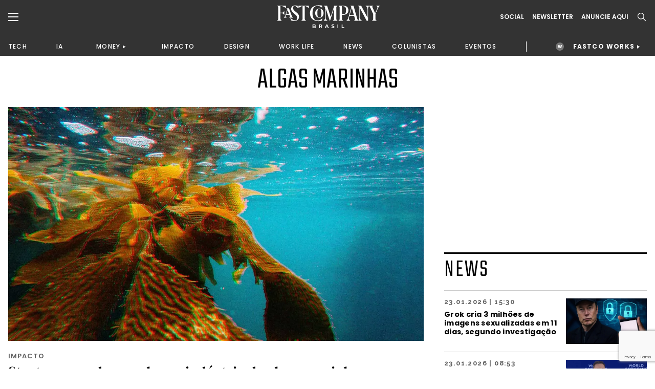

--- FILE ---
content_type: text/html;charset=UTF-8
request_url: https://fastcompanybrasil.com/tag/algas-marinhas/
body_size: 22140
content:
<!DOCTYPE html><html
lang=pt-BR><head><meta
http-equiv="Content-Type" content="text/html; charset=UTF-8"><meta
name="viewport" content="width=device-width, initial-scale=1.0, user-scalable=0"><link
rel=profile href=http://gmpg.org/xfn/11><link
rel=pingback href=https://fastcompanybrasil.com/xmlrpc.php><meta
name='robots' content='index, follow, max-image-preview:large, max-snippet:-1, max-video-preview:-1'> <script data-cfasync=false data-pagespeed-no-defer>var gtm4wp_datalayer_name="dataLayer";var dataLayer=dataLayer||[];</script> <title>algas marinhas | Fast Company Brasil</title><link
rel=canonical href=https://fastcompanybrasil.com/tag/algas-marinhas/ ><meta
property="og:locale" content="pt_BR"><meta
property="og:type" content="article"><meta
property="og:title" content="algas marinhas | Fast Company Brasil"><meta
property="og:url" content="https://fastcompanybrasil.com/tag/algas-marinhas/"><meta
property="og:site_name" content="Fast Company Brasil"><meta
name="twitter:card" content="summary_large_image"> <script type=application/ld+json class=yoast-schema-graph>{"@context":"https://schema.org","@graph":[{"@type":"CollectionPage","@id":"https://fastcompanybrasil.com/tag/algas-marinhas/","url":"https://fastcompanybrasil.com/tag/algas-marinhas/","name":"algas marinhas | Fast Company Brasil","isPartOf":{"@id":"https://fastcompanybrasil.com/#website"},"primaryImageOfPage":{"@id":"https://fastcompanybrasil.com/tag/algas-marinhas/#primaryimage"},"image":{"@id":"https://fastcompanybrasil.com/tag/algas-marinhas/#primaryimage"},"thumbnailUrl":"https://fastcompanybrasil.com/wp-content/uploads/2023/04/algas_marinhas-_alaska.jpg","inLanguage":"pt-BR"},{"@type":"ImageObject","inLanguage":"pt-BR","@id":"https://fastcompanybrasil.com/tag/algas-marinhas/#primaryimage","url":"https://fastcompanybrasil.com/wp-content/uploads/2023/04/algas_marinhas-_alaska.jpg","contentUrl":"https://fastcompanybrasil.com/wp-content/uploads/2023/04/algas_marinhas-_alaska.jpg","width":1600,"height":900,"caption":"Créditos: Kindel Media/ Pexels"},{"@type":"WebSite","@id":"https://fastcompanybrasil.com/#website","url":"https://fastcompanybrasil.com/","name":"Fast Company Brasil","description":"O Futuro dos Negócios | Inovação, Tecnologia, Business, Work Life, Design","alternateName":"FCBR","potentialAction":[{"@type":"SearchAction","target":{"@type":"EntryPoint","urlTemplate":"https://fastcompanybrasil.com/?s={search_term_string}"},"query-input":{"@type":"PropertyValueSpecification","valueRequired":true,"valueName":"search_term_string"}}],"inLanguage":"pt-BR"}]}</script> <link
rel=dns-prefetch href=//www.youtube.com><link
rel=alternate type=application/rss+xml title="Feed para Fast Company Brasil &raquo;" href=https://fastcompanybrasil.com/feed/ ><link
rel=alternate type=application/rss+xml title="Feed de tag para Fast Company Brasil &raquo; algas marinhas" href=https://fastcompanybrasil.com/tag/algas-marinhas/feed/ ><style id=wp-img-auto-sizes-contain-inline-css>img:is([sizes=auto i],[sizes^="auto," i]){contain-intrinsic-size:3000px 1500px}</style><style id=wp-block-library-inline-css>/*<![CDATA[*/:root{--wp-block-synced-color:#7a00df;--wp-block-synced-color--rgb:122,0,223;--wp-bound-block-color:var(--wp-block-synced-color);--wp-editor-canvas-background:#ddd;--wp-admin-theme-color:#007cba;--wp-admin-theme-color--rgb:0,124,186;--wp-admin-theme-color-darker-10:#006ba1;--wp-admin-theme-color-darker-10--rgb:0,107,160.5;--wp-admin-theme-color-darker-20:#005a87;--wp-admin-theme-color-darker-20--rgb:0,90,135;--wp-admin-border-width-focus:2px}@media (min-resolution:192dpi){:root{--wp-admin-border-width-focus:1.5px}}.wp-element-button{cursor:pointer}:root .has-very-light-gray-background-color{background-color:#eee}:root .has-very-dark-gray-background-color{background-color:#313131}:root .has-very-light-gray-color{color:#eee}:root .has-very-dark-gray-color{color:#313131}:root .has-vivid-green-cyan-to-vivid-cyan-blue-gradient-background{background:linear-gradient(135deg,#00d084,#0693e3)}:root .has-purple-crush-gradient-background{background:linear-gradient(135deg,#34e2e4,#4721fb 50%,#ab1dfe)}:root .has-hazy-dawn-gradient-background{background:linear-gradient(135deg,#faaca8,#dad0ec)}:root .has-subdued-olive-gradient-background{background:linear-gradient(135deg,#fafae1,#67a671)}:root .has-atomic-cream-gradient-background{background:linear-gradient(135deg,#fdd79a,#004a59)}:root .has-nightshade-gradient-background{background:linear-gradient(135deg,#330968,#31cdcf)}:root .has-midnight-gradient-background{background:linear-gradient(135deg,#020381,#2874fc)}:root{--wp--preset--font-size--normal:16px;--wp--preset--font-size--huge:42px}.has-regular-font-size{font-size:1em}.has-larger-font-size{font-size:2.625em}.has-normal-font-size{font-size:var(--wp--preset--font-size--normal)}.has-huge-font-size{font-size:var(--wp--preset--font-size--huge)}.has-text-align-center{text-align:center}.has-text-align-left{text-align:left}.has-text-align-right{text-align:right}.has-fit-text{white-space:nowrap!important}#end-resizable-editor-section{display:none}.aligncenter{clear:both}.items-justified-left{justify-content:flex-start}.items-justified-center{justify-content:center}.items-justified-right{justify-content:flex-end}.items-justified-space-between{justify-content:space-between}.screen-reader-text{border:0;clip-path:inset(50%);height:1px;margin:-1px;overflow:hidden;padding:0;position:absolute;width:1px;word-wrap:normal!important}.screen-reader-text:focus{background-color:#ddd;clip-path:none;color:#444;display:block;font-size:1em;height:auto;left:5px;line-height:normal;padding:15px
23px 14px;text-decoration:none;top:5px;width:auto;z-index:100000}html :where(.has-border-color){border-style:solid}html :where([style*=border-top-color]){border-top-style:solid}html :where([style*=border-right-color]){border-right-style:solid}html :where([style*=border-bottom-color]){border-bottom-style:solid}html :where([style*=border-left-color]){border-left-style:solid}html :where([style*=border-width]){border-style:solid}html :where([style*=border-top-width]){border-top-style:solid}html :where([style*=border-right-width]){border-right-style:solid}html :where([style*=border-bottom-width]){border-bottom-style:solid}html :where([style*=border-left-width]){border-left-style:solid}html :where(img[class*=wp-image-]){height:auto;max-width:100%}:where(figure){margin:0
0 1em}html :where(.is-position-sticky){--wp-admin--admin-bar--position-offset:var(--wp-admin--admin-bar--height,0px)}@media screen and (max-width:600px){html:where(.is-position-sticky){--wp-admin--admin-bar--position-offset:0px}}/*]]>*/</style><style id=classic-theme-styles-inline-css>/*! This file is auto-generated */
.wp-block-button__link{color:#fff;background-color:#32373c;border-radius:9999px;box-shadow:none;text-decoration:none;padding:calc(.667em + 2px) calc(1.333em + 2px);font-size:1.125em}.wp-block-file__button{background:#32373c;color:#fff;text-decoration:none}</style><link
rel=stylesheet id=contact-form-7-css href='https://fastcompanybrasil.com/wp-content/plugins/contact-form-7/includes/css/styles.css?ver=6.1.4' type=text/css media=all><link
rel=stylesheet id=wpcf7-redirect-script-frontend-css href='https://fastcompanybrasil.com/wp-content/plugins/wpcf7-redirect/build/assets/frontend-script.css?ver=2c532d7e2be36f6af233' type=text/css media=all><link
rel=stylesheet id=theme-css-bundle-css href='https://fastcompanybrasil.com/wp-content/themes/FastCompany/dist/styles/frontend.min.css?ver=1767799738' type=text/css media=all><link
rel=stylesheet id=theme-styles-css href='https://fastcompanybrasil.com/wp-content/themes/FastCompany/style.css?ver=1767799738' type=text/css media=all><link
rel=stylesheet id=fcbr-slick-css-css href='https://fastcompanybrasil.com/wp-content/plugins/fcbr-gallery-videos/inc/assets/css/slick.css?ver=6.9' type=text/css media=all> <script src="https://fastcompanybrasil.com/wp-includes/js/jquery/jquery.min.js?ver=3.7.1" id=jquery-core-js></script> <script src="https://fastcompanybrasil.com/wp-includes/js/jquery/jquery-migrate.min.js?ver=3.4.1" id=jquery-migrate-js></script> <script id=data-layer-async-js-js-extra>var objDataLayer={"type":"default","news_tittle":"Startup quer desenvolver a ind\u00fastria de algas marinhas \u2013 no Alasca","news_date":"2023-04-12","news_category":"IMPACTO","author_id":"28","user_logged":"","user_id":"0"};</script> <script src="https://fastcompanybrasil.com/wp-content/themes/FastCompany/app/hooks/gtag-data-layer/add-data-layer.js?ver=6.9" id=data-layer-async-js-js></script> <script src="https://fastcompanybrasil.com/wp-content/plugins/fcbr-gallery-videos/inc/assets/js/www-widgetapi.js?ver=6.9" id=www-widgetapi-script-js></script> <script src="//www.youtube.com/player_api?ver=6.9" id=youtube-api-js></script> <script src="https://fastcompanybrasil.com/wp-content/plugins/fcbr-gallery-videos/inc/assets/js/slick.min.js?ver=6.9" id=fcbr-slick-js-js></script> <script src="https://fastcompanybrasil.com/wp-content/plugins/fcbr-gallery-videos/inc/assets/js/scripts-galeria.js?ver=6.9" id=fcbr-galeria-videos-js-js></script> <script src="https://fastcompanybrasil.com/wp-content/plugins/fcbr-gallery-videos/inc/assets/js/scripts-pagina.js?ver=6.9" id=fcbr-pagina-videos-js-js></script> <script src="https://fastcompanybrasil.com/wp-content/plugins/fcbr-more-like-this/inc/assets/js/scripts.js?ver=6.9" id=fcbr-more-like-this-js-js></script> <script src="https://fastcompanybrasil.com/wp-content/plugins/fcbr-news/inc/assets/js/isMobile.js?ver=6.9" id=fcbr-ismobile-js-js></script> <script src="https://fastcompanybrasil.com/wp-content/plugins/fcbr-news/inc/assets/js/scripts.js?ver=6.9" id=fcbr-news-js-js></script> <script src="https://fastcompanybrasil.com/wp-content/plugins/fcbr-related-posts/inc/assets/js/scripts.js?ver=6.9" id=fcbr-related-posts-js-js></script> <script src="https://fastcompanybrasil.com/wp-content/plugins/fcbr-slider/inc/assets/js/scripts.js?ver=6.9" id=fcbr-slider-js-js></script> <script src="https://fastcompanybrasil.com/wp-content/plugins/fcbr-social-share/inc/assets/js/scripts.js?ver=6.9" id=fcbr-social-share-js-js></script> <link
rel=EditURI type=application/rsd+xml title=RSD href=https://fastcompanybrasil.com/xmlrpc.php?rsd><meta
name="generator" content="WordPress 6.9"> <script>var fcbr_plugin_videos_path='https://fastcompanybrasil.com/wp-content/plugins/fcbr-gallery-videos';</script> <script>var fcbr_plugin_news_path='https://fastcompanybrasil.com/wp-content/plugins/fcbr-news';</script> <script>var fcbr_plugin_path='https://fastcompanybrasil.com/wp-content/plugins/fcbr-related-posts';</script> <script>var fcbr_plugin_slider_path='https://fastcompanybrasil.com/wp-content/plugins/fcbr-slider';var speed_slider_fcbr='4';var copost='';</script> <script>var fcbr_plugin_social_share_path='https://fastcompanybrasil.com/wp-content/plugins/fcbr-social-share';</script> <script src=https://cdn.onesignal.com/sdks/web/v16/OneSignalSDK.page.js defer></script> <script>window.OneSignalDeferred=window.OneSignalDeferred||[];OneSignalDeferred.push(async function(OneSignal){await OneSignal.init({appId:"a1ad658c-ede3-41d7-b138-d61d4e16b379",serviceWorkerOverrideForTypical:true,path:"https://fastcompanybrasil.com/wp-content/plugins/onesignal-free-web-push-notifications/sdk_files/",serviceWorkerParam:{scope:"/wp-content/plugins/onesignal-free-web-push-notifications/sdk_files/push/onesignal/"},serviceWorkerPath:"OneSignalSDKWorker.js",});});if(navigator.serviceWorker){navigator.serviceWorker.getRegistrations().then((registrations)=>{registrations.forEach((registration)=>{if(registration.active&&registration.active.scriptURL.includes('OneSignalSDKWorker.js.php')){registration.unregister().then((success)=>{if(success){console.log('OneSignalSW: Successfully unregistered:',registration.active.scriptURL);}else{console.log('OneSignalSW: Failed to unregister:',registration.active.scriptURL);}});}});}).catch((error)=>{console.error('Error fetching service worker registrations:',error);});}</script> 
 <script data-cfasync=false data-pagespeed-no-defer>var dataLayer_content={"pagePostType":"post","pagePostType2":"tag-post"};dataLayer.push(dataLayer_content);</script> <script data-cfasync=false data-pagespeed-no-defer>(function(w,d,s,l,i){w[l]=w[l]||[];w[l].push({'gtm.start':new Date().getTime(),event:'gtm.js'});var f=d.getElementsByTagName(s)[0],j=d.createElement(s),dl=l!='dataLayer'?'&l='+l:'';j.async=true;j.src='//www.googletagmanager.com/gtm.js?id='+i+dl;f.parentNode.insertBefore(j,f);})(window,document,'script','dataLayer','GTM-P2Z9N48');</script>  <script async
        src=https://news.google.com/swg/js/v1/swg-basic.js></script> <script>(self.SWG_BASIC=self.SWG_BASIC||[]).push(basicSubscriptions=>{basicSubscriptions.init({type:"NewsArticle",isPartOfType:["Product"],isPartOfProductId:"CAowkKCyCw:openaccess",clientOptions:{theme:"light",lang:"pt-BR"},});});</script> <script async src=https://news.google.com/swg/js/v1/swg.js></script> <script>(self.SWG=self.SWG||[]).push(function(subscriptions){subscriptions.init('CAowkKCyCw');});</script> <meta
name="google-adsense-account" content="ca-pub-2287237259272788"> <script>(function(w,d,s,l,i){w[l]=w[l]||[];w[l].push({'gtm.start':new Date().getTime(),event:'gtm.js'});var f=d.getElementsByTagName(s)[0],j=d.createElement(s),dl=l!='dataLayer'?'&l='+l:'';j.async=true;j.src='https://www.googletagmanager.com/gtm.js?id='+i+dl;f.parentNode.insertBefore(j,f);})(window,document,'script','dataLayer','GTM-NDTB6ST');</script>  <script>(function(n,v,g){o='Navegg';if(!n[o]){a=v.createElement('script');a.src=g;b=document.getElementsByTagName('script')[0];b.parentNode.insertBefore(a,b);n[o]=n[o]||function(parms){n[o].q=n[o].q||[];n[o].q.push([this,parms])};}})
(window,document,'https://tag.navdmp.com/universal.min.js');window.naveggReady=window.naveggReady||[];window.nvg87538=new Navegg({acc:87538});</script> <meta
name="msvalidate.01" content="7EA7B4CEDA398C42510678E519C9F415"> <script async src="https://pagead2.googlesyndication.com/pagead/js/adsbygoogle.js?client=ca-pub-2287237259272788"
     crossorigin=anonymous></script> <link
rel=icon href=https://fastcompanybrasil.com/wp-content/uploads/2022/05/favicon-150x150.jpeg sizes=32x32><link
rel=icon href=https://fastcompanybrasil.com/wp-content/uploads/2022/05/favicon.jpeg sizes=192x192><link
rel=apple-touch-icon href=https://fastcompanybrasil.com/wp-content/uploads/2022/05/favicon.jpeg><meta
name="msapplication-TileImage" content="https://fastcompanybrasil.com/wp-content/uploads/2022/05/favicon.jpeg"><style id=wp-custom-css>.wpcf7-submit{background-color:#EE5B25;color:#FFF;border-radius:8px;font-weight:600;padding:16px
32px;display:block;cursor:pointer}.wpcf7-response-output{color:#BCBCBC !important}.block_newsletter .container form
input{padding: .75rem .5rem;max-width:100%;margin-bottom:10px}</style></head><body
id=startup-quer-desenvolver-a-ind-stria-de-algas-marinhas-8211-no-alasca class="archive tag tag-algas-marinhas tag-2135 wp-theme-FastCompany"><noscript><iframe
src="https://www.googletagmanager.com/ns.html?id=GTM-P2Z9N48" height=0 width=0 style=display:none;visibility:hidden aria-hidden=true></iframe></noscript><header
class=page-header><div
class=page-header__container><div
class=container><div
class=wrapper><div
class=wrapper--left>
<a
href=# class="dropdown--menu__icon left--navbar__open">
<svg>
<use
xlink:href=#burguer />
</svg>
</a>
<span
class="search--menu__icon search--header__icon">
<svg>
<use
xlink:href=#search />
</svg>
</span></div><div
class=wrapper--logo>
<a
href=https://fastcompanybrasil.com/ class=logo>
<img
src=https://fastcompanybrasil.com/wp-content/uploads/2021/11/Logo_White.svg class=logotipo>
</a></div><div
class=wrapper--right><div
class=social--icons>
<a
href=# class="hidden md:block">Social</a><div
class=social--icons__links>
<a
href=https://www.facebook.com/fastcompanybra/ target=_blank>
<svg>
<use
xlink:href=#facebook-brand />
</svg>
</a>
<a
href=https://twitter.com/fastcompanybra target=_blank>
<svg>
<use
xlink:href=#x-brand />
</svg>
</a>
<a
href=https://www.instagram.com/fastcompanybrasil/ target=_blank>
<svg>
<use
xlink:href=#instagram-brand />
</svg>
</a>
<a
href=https://www.youtube.com/fastcompanybrasil target=_blank>
<svg>
<use
xlink:href=#youtube-brand />
</svg>
</a>
<a
href=https://www.linkedin.com/company/fast-company-brasil/ target=_blank>
<svg>
<use
xlink:href=#linkedin-brand />
</svg>
</a>
<a
href=https://www.tiktok.com/@fastcompanybr target=_blank>
<svg>
<use
xlink:href=#tiktok-brand />
</svg>
</a></div></div>
<a
href=# class="wrapper--right__newsletter collapse--modal"
data-collapse-target=newslleter-header>
Newsletter<div
class="newsletter--modal collapse--modal__target" id=newslleter-header><div
class=newsletter--modal__container><div
class="wpcf7 no-js" id=wpcf7-f2569-o1 lang=pt-BR dir=ltr data-wpcf7-id=2569><div
class=screen-reader-response><p
role=status aria-live=polite aria-atomic=true></p><ul></ul></div><form
action=/tag/algas-marinhas/#wpcf7-f2569-o1 method=post class="wpcf7-form init 17c59db7bdfa cmatic-conn cmatic-aud-3 cmatic-mapd1-4 cmatic-v0972 cmatic-sent-95 cmatic-total-72559" aria-label="Formulários de contato" novalidate=novalidate data-status=init><fieldset
class=hidden-fields-container><input
type=hidden name=_wpcf7 value=2569><input
type=hidden name=_wpcf7_version value=6.1.4><input
type=hidden name=_wpcf7_locale value=pt_BR><input
type=hidden name=_wpcf7_unit_tag value=wpcf7-f2569-o1><input
type=hidden name=_wpcf7_container_post value=0><input
type=hidden name=_wpcf7_posted_data_hash value><input
type=hidden name=_wpcf7_recaptcha_response value></fieldset><p><label
aria-label=Email><span
class=wpcf7-form-control-wrap data-name=your-email><input
size=40 maxlength=400 class="wpcf7-form-control wpcf7-email wpcf7-validates-as-required wpcf7-text wpcf7-validates-as-email" aria-required=true aria-invalid=false placeholder=EMAIL* value type=email name=your-email></span></label></p><p><input
class="wpcf7-form-control wpcf7-submit has-spinner" type=submit value=INSCREVA-SE></p><div
class=wpcf7-response-output aria-hidden=true></div></form></div></div></div>
</a>
<a
href=https://fastcompanybrasil.com/midia-kit/ class="hidden md:block">ANUNCIE AQUI</a>
<a
href=# class="wrapper--right__search search--header__icon">
<svg>
<use
xlink:href=#search />
</svg>
</a></div></div></div></div><nav
class=wrapper--nav__container><div
class=container><nav
class=wrapper--nav><ul>
<li><a
href=https://fastcompanybrasil.com/tech/ >TECH</a></li><li><a
href=https://fastcompanybrasil.com/ia/ >IA</a></li><li
class=navbar-collapse-item><div
class=navbar-collapse__master><a
href=https://fastcompanybrasil.com/money/ >MONEY</a></div><div
class=navbar-collapse__container><ul><li><a
href=https://fastcompanybrasil.com/fastco-money/webcast-na-ponta-do-lapis/ >WEBCAST</a></li></ul></div></li><li><a
href=https://fastcompanybrasil.com/impacto/ >IMPACTO</a></li><li><a
href=https://fastcompanybrasil.com/design/ >DESIGN</a></li><li><a
href=https://fastcompanybrasil.com/worklife/ >WORK LIFE</a></li><li><a
href=https://fastcompanybrasil.com/news/ >NEWS</a></li><li><a
href=https://fastcompanybrasil.com/colunistas/ >COLUNISTAS</a></li><li><a
href=https://fastcompanybrasil.com/eventos/ >EVENTOS</a></li>
<li
class=nav-divider></li>
<li
class="navbar-collapse-item highlight"><div
class=navbar-collapse__master>
<a
href=https://fastcompanybrasil.com/fastco-works/ >FASTCO WORKS</a></div><div
class=navbar-collapse__container><ul>
<li><a
href=http://fastcompanybrasil.com/fastco-works/a-revolucao-da-tv-aberta-com-a-dtv/ >GLOBO</a></li><li><a
href=https://fastcompanybrasil.com/fastco-works/kwai-summit-onde-a-inovacao-encontra-a-cultura-brasileira/ >KWAI</a></li></ul></div>
</li></ul></nav></div></nav><meta
name="google-adsense-account" content="ca-pub-2287237259272788"> <script>(function(w,d,s,l,i){w[l]=w[l]||[];w[l].push({'gtm.start':new Date().getTime(),event:'gtm.js'});var f=d.getElementsByTagName(s)[0],j=d.createElement(s),dl=l!='dataLayer'?'&l='+l:'';j.async=true;j.src='https://www.googletagmanager.com/gtm.js?id='+i+dl;f.parentNode.insertBefore(j,f);})(window,document,'script','dataLayer','GTM-NDTB6ST');</script>  <script>(function(n,v,g){o='Navegg';if(!n[o]){a=v.createElement('script');a.src=g;b=document.getElementsByTagName('script')[0];b.parentNode.insertBefore(a,b);n[o]=n[o]||function(parms){n[o].q=n[o].q||[];n[o].q.push([this,parms])};}})
(window,document,'https://tag.navdmp.com/universal.min.js');window.naveggReady=window.naveggReady||[];window.nvg87538=new Navegg({acc:87538});</script> <meta
name="msvalidate.01" content="7EA7B4CEDA398C42510678E519C9F415"> <script async src="https://pagead2.googlesyndication.com/pagead/js/adsbygoogle.js?client=ca-pub-2287237259272788"
     crossorigin=anonymous></script> </header><section
class="left--navbar hidden"><div
class=left--navbar__close>
<svg>
<use
xlink:href=#close></use>
</svg></div><nav
class=menu-esquerda-container><ul
id=menu-esquerda class=left--navbar__primary><li
id=menu-item-21858 class="menu-item menu-item-type-post_type menu-item-object-page menu-item-home menu-item-21858"><a
href=https://fastcompanybrasil.com/ >HOMEPAGE</a></li>
<li
id=menu-item-22881 class="menu-item menu-item-type-post_type menu-item-object-page menu-item-has-children menu-item-22881"><a
href=https://fastcompanybrasil.com/fastco-works/ >FASTCO WORKS</a><ul
class=sub-menu>
<li
id=menu-item-238780 class="menu-item menu-item-type-custom menu-item-object-custom menu-item-238780"><a
href=http://fastcompanybrasil.com/fastco-works/a-revolucao-da-tv-aberta-com-a-dtv/ >GLOBO</a></li>
<li
id=menu-item-241854 class="menu-item menu-item-type-custom menu-item-object-custom menu-item-241854"><a
href=https://fastcompanybrasil.com/fastco-works/kwai-summit-onde-a-inovacao-encontra-a-cultura-brasileira/ >KWAI</a></li></ul>
</li>
<li
id=menu-item-525 class="menu-item menu-item-type-taxonomy menu-item-object-category menu-item-525"><a
href=https://fastcompanybrasil.com/tech/ >TECH</a></li>
<li
id=menu-item-125200 class="menu-item menu-item-type-custom menu-item-object-custom menu-item-125200"><a
href=https://fastcompanybrasil.com/ia/ >IA</a></li>
<li
id=menu-item-112047 class="menu-item menu-item-type-custom menu-item-object-custom menu-item-has-children menu-item-112047"><a
href=https://fastcompanybrasil.com/money/ >MONEY</a><ul
class=sub-menu>
<li
id=menu-item-232192 class="menu-item menu-item-type-custom menu-item-object-custom menu-item-232192"><a
href=https://fastcompanybrasil.com/fastco-money/webcast-na-ponta-do-lapis/ >WEBCAST</a></li></ul>
</li>
<li
id=menu-item-523 class="menu-item menu-item-type-taxonomy menu-item-object-category menu-item-523"><a
href=https://fastcompanybrasil.com/impacto/ >IMPACTO</a></li>
<li
id=menu-item-120803 class="menu-item menu-item-type-taxonomy menu-item-object-category menu-item-120803"><a
href=https://fastcompanybrasil.com/design/ >DESIGN</a></li>
<li
id=menu-item-23099 class="menu-item menu-item-type-taxonomy menu-item-object-category menu-item-23099"><a
href=https://fastcompanybrasil.com/worklife/ >WORK LIFE</a></li>
<li
id=menu-item-41187 class="menu-item menu-item-type-taxonomy menu-item-object-category menu-item-41187"><a
href=https://fastcompanybrasil.com/esg/ >ESG</a></li>
<li
id=menu-item-524 class="menu-item menu-item-type-taxonomy menu-item-object-category menu-item-524"><a
href=https://fastcompanybrasil.com/news/ >NEWS</a></li>
<li
id=menu-item-21935 class="menu-item menu-item-type-post_type menu-item-object-page menu-item-has-children menu-item-21935"><a
href=https://fastcompanybrasil.com/eventos/ >EVENTOS</a><ul
class=sub-menu>
<li
id=menu-item-233448 class="menu-item menu-item-type-custom menu-item-object-custom menu-item-233448"><a
href=https://fastcompanybrasil.com/evento/innovation-festival-brasil-2025/ >INNO FEST BRASIL 2025</a></li>
<li
id=menu-item-216745 class="menu-item menu-item-type-custom menu-item-object-custom menu-item-216745"><a
href=https://fastcompanybrasil.com/evento/the-human-leaders-premiacao/ >THE HUMAN LEADERS 2025</a></li>
<li
id=menu-item-220596 class="menu-item menu-item-type-custom menu-item-object-custom menu-item-220596"><a
href=https://fastcompanybrasil.com/evento/cannes-lions-2025/ >CANNES LIONS 2025</a></li>
<li
id=menu-item-214050 class="menu-item menu-item-type-custom menu-item-object-custom menu-item-214050"><a
href=https://fastcompanybrasil.com/evento/web-summit-rio-2025/ >WEB SUMMIT RIO 2025</a></li>
<li
id=menu-item-154702 class="menu-item menu-item-type-custom menu-item-object-custom menu-item-154702"><a
href=https://fastcompanybrasil.com/evento/urban-innovation-week-2025/ >URBAN INNOVATION WEEK</a></li>
<li
id=menu-item-133426 class="menu-item menu-item-type-custom menu-item-object-custom menu-item-133426"><a
href=https://fastcompanybrasil.com/evento/sxsw-2025/ >SXSW 2025</a></li>
<li
id=menu-item-118985 class="menu-item menu-item-type-custom menu-item-object-custom menu-item-118985"><a
href=https://fastcompanybrasil.com/evento/ces-2025/ >CES 2025</a></li>
<li
id=menu-item-110291 class="menu-item menu-item-type-custom menu-item-object-custom menu-item-110291"><a
href=https://fastcompanybrasil.com/evento/festival-do-clube-de-criacao-2024/ >FESTIVAL DO CLUBE DE CRIAÇÃO 2024</a></li>
<li
id=menu-item-102263 class="menu-item menu-item-type-custom menu-item-object-custom menu-item-102263"><a
href=https://fastcompanybrasil.com/evento/innovation-festival-2024-ny/ >INNOVATION FESTIVAL NY 2024</a></li>
<li
id=menu-item-92518 class="menu-item menu-item-type-custom menu-item-object-custom menu-item-92518"><a
href=https://fastcompanybrasil.com/evento/cannes-lions-2024/ >CANNES LIONS 2024</a></li>
<li
id=menu-item-88946 class="menu-item menu-item-type-custom menu-item-object-custom menu-item-88946"><a
href=https://fastcompanybrasil.com/evento/web-summit-rio-2024/ >WEB SUMMIT RIO 2024</a></li>
<li
id=menu-item-72804 class="menu-item menu-item-type-post_type menu-item-object-evento menu-item-72804"><a
href=https://fastcompanybrasil.com/evento/sxsw-2024/ >SXSW 2024</a></li>
<li
id=menu-item-59916 class="menu-item menu-item-type-post_type menu-item-object-evento menu-item-59916"><a
href=https://fastcompanybrasil.com/evento/innovation-festival-brasil-2023/ >INNO FEST BRASIL 2023</a></li>
<li
id=menu-item-63567 class="menu-item menu-item-type-post_type menu-item-object-evento menu-item-63567"><a
href=https://fastcompanybrasil.com/evento/recnplay/ >REC’N’PLAY</a></li>
<li
id=menu-item-54138 class="menu-item menu-item-type-post_type menu-item-object-evento menu-item-54138"><a
href=https://fastcompanybrasil.com/evento/cannes-lions-2023/ >CANNES LIONS 2023</a></li>
<li
id=menu-item-51460 class="menu-item menu-item-type-post_type menu-item-object-evento menu-item-51460"><a
href=https://fastcompanybrasil.com/evento/web-summit-rio-2023/ >Web Summit Rio 2023</a></li>
<li
id=menu-item-41181 class="menu-item menu-item-type-post_type menu-item-object-evento menu-item-41181"><a
href=https://fastcompanybrasil.com/evento/sxsw-2023/ >SXSW 2023</a></li>
<li
id=menu-item-53193 class="menu-item menu-item-type-post_type menu-item-object-page menu-item-53193"><a
href=https://fastcompanybrasil.com/novas-liderancas/ >NOVAS LIDERANÇAS</a></li>
<li
id=menu-item-35614 class="menu-item menu-item-type-post_type menu-item-object-evento menu-item-35614"><a
href=https://fastcompanybrasil.com/evento/innovation-festival-2022/ >INNO FESTIVAL BRASIL 2022</a></li>
<li
id=menu-item-21936 class="menu-item menu-item-type-post_type menu-item-object-evento menu-item-21936"><a
href=https://fastcompanybrasil.com/evento/sxsw-2022/ >SXSW 2022</a></li>
<li
id=menu-item-21937 class="menu-item menu-item-type-post_type menu-item-object-evento menu-item-21937"><a
href=https://fastcompanybrasil.com/evento/nrf-2022/ >NRF 2022</a></li></ul>
</li></ul></nav><nav
class=menu-esquerda-secundario-container><ul
id=menu-esquerda-secundario class=left--navbar__secondary><li
id=menu-item-22878 class="menu-item menu-item-type-post_type menu-item-object-page menu-item-22878"><a
href=https://fastcompanybrasil.com/videos/ >VIDEOS</a></li>
<li
id=menu-item-69993 class="menu-item menu-item-type-post_type menu-item-object-page menu-item-69993"><a
href=https://fastcompanybrasil.com/midia-kit/ >PUBLICIDADE</a></li>
<li
id=menu-item-48860 class="menu-item menu-item-type-post_type menu-item-object-page menu-item-48860"><a
href=https://fastcompanybrasil.com/fastco-works-archive/ >FASTCO WORKS ARCHIVE</a></li></ul></nav><div
class=left--navbar__subscribe>
<a
href=https://fastcompanybrasil.com/newsletter>
Newsletter
</a></div><div
class=left--navbar__follow>
<a
href=#>Follow us:</a><ul
class=left--navbar__social>
<li>
<a
href=https://www.facebook.com/fastcompanybra/ target=_blank>
<svg>
<use
xlink:href=#facebook-brand />
</svg>
</a></li>
<li>
<a
href=https://twitter.com/fastcompanybra target=_blank>
<svg>
<use
xlink:href=#twitter-brand />
</svg>
</a></li>
<li>
<a
href=https://www.instagram.com/fastcompanybrasil/ target=_blank>
<svg>
<use
xlink:href=#instagram-brand />
</svg>
</a></li>
<li>
<a
href=https://www.youtube.com/fastcompanybrasil target=_blank>
<svg>
<use
xlink:href=#youtube-brand />
</svg>
</a></li>
<li>
<a
href=https://www.linkedin.com/company/fast-company-brasil/ target=_blank>
<svg>
<use
xlink:href=#linkedin-brand />
</svg>
</a>
</li>
<li>
<a
href=https://www.tiktok.com/@fastcompanybr target=_blank>
<svg>
<use
xlink:href=#tiktok-brand />
</svg>
</a>
</li></ul></div></section><div
class=header-space></div><div
class=search_container><div
class=search_header><div
class=container>
<a
href=https://fastcompanybrasil.com/ class=search_header-logo>
<img
src=https://fastcompanybrasil.com/wp-content/uploads/2021/11/Logo_White.svg class=logotipo>
</a><div
class=search_header-input>
<input
type=text class=search_input name=search_input placeholder="Digite aqui o que procura" data-url=https://fastcompanybrasil.com/ ></div>
<span
class="close_search search_links">
<svg
xmlns=http://www.w3.org/2000/svg viewBox="0 0 384 512">
<path
d="M376.6 427.5c11.31 13.58 9.484 33.75-4.094 45.06c-5.984 4.984-13.25 7.422-20.47 7.422c-9.172 0-18.27-3.922-24.59-11.52L192 305.1l-135.4 162.5c-6.328 7.594-15.42 11.52-24.59 11.52c-7.219 0-14.48-2.438-20.47-7.422c-13.58-11.31-15.41-31.48-4.094-45.06l142.9-171.5L7.422 84.5C-3.891 70.92-2.063 50.75 11.52 39.44c13.56-11.34 33.73-9.516 45.06 4.094L192 206l135.4-162.5c11.3-13.58 31.48-15.42 45.06-4.094c13.58 11.31 15.41 31.48 4.094 45.06l-142.9 171.5L376.6 427.5z"/>
</svg>
</span></div></div><div
class=search--filter__total></div><div
class=wrapper--search><div
class=latest_stories><div
class=wrapper--loader><div
class=loader></div></div><div
class=search--title><h2>Últimas Histórias</h2><div
class=divisor></div></div><div
class=wrapper--search__post_container><div
class=wrapper--search__posts><div
class=wrapper--search__post><div
class=post--content><div
class=post--thumb>
<a
href=https://fastcompanybrasil.com/news/grok-cria-3-milhoes-de-imagens-sexualizadas-em-11-dias-segundo-investigacao/ >
<img
width=1024 height=576 src=https://fastcompanybrasil.com/wp-content/uploads/2026/01/Grok-cria-3-milhoes-de-imagens-sexualizadas-em-11-dias-aponta-pesquisa.webp class="attachment-post-thumbnail size-post-thumbnail wp-post-image" alt="Grok e Elon Musk" decoding=async fetchpriority=high srcset="https://fastcompanybrasil.com/wp-content/uploads/2026/01/Grok-cria-3-milhoes-de-imagens-sexualizadas-em-11-dias-aponta-pesquisa.webp 1024w,   https://fastcompanybrasil.com/wp-content/uploads/2026/01/Grok-cria-3-milhoes-de-imagens-sexualizadas-em-11-dias-aponta-pesquisa-300x169.webp 300w,   https://fastcompanybrasil.com/wp-content/uploads/2026/01/Grok-cria-3-milhoes-de-imagens-sexualizadas-em-11-dias-aponta-pesquisa-768x432.webp 768w" sizes="(max-width: 1024px) 100vw, 1024px">	 </a></div><div
class=post--description><div
class=post--title>
<a
href=https://fastcompanybrasil.com/news/grok-cria-3-milhoes-de-imagens-sexualizadas-em-11-dias-segundo-investigacao/ >
Grok cria 3 milhões de imagens sexualizadas em 11 dias, segundo investigação	</a></div><div
class=post--resume>
<span>23.01.2026 | 03:30 PM</span> O Grok, a Inteligência Artificial integrado à rede social X e desenvolvida pela xAI, empresa de Elon Musk, gerou cerca de 3 milhões de imagens</div></div></div></div><hr
class=search--separator-item><div
class=wrapper--search__post><div
class=post--content><div
class=post--thumb>
<a
href=https://fastcompanybrasil.com/tech/whatsapp-agora-permite-agendar-ligacoes-veja-como-usar/ >
<img
width=1600 height=900 src=https://fastcompanybrasil.com/wp-content/webp-express/webp-images/uploads/2026/01/WhatsApp-agora-permite-agendar-ligacoes-veja-como-usar.jpg.webp class="attachment-post-thumbnail size-post-thumbnail wp-post-image" alt="Pessoa conversando no celular" decoding=async srcset="https://fastcompanybrasil.com/wp-content/webp-express/webp-images/uploads/2026/01/WhatsApp-agora-permite-agendar-ligacoes-veja-como-usar.jpg.webp 1600w,  https://fastcompanybrasil.com/wp-content/webp-express/webp-images/uploads/2026/01/WhatsApp-agora-permite-agendar-ligacoes-veja-como-usar-300x169.jpg.webp 300w,  https://fastcompanybrasil.com/wp-content/webp-express/webp-images/uploads/2026/01/WhatsApp-agora-permite-agendar-ligacoes-veja-como-usar-1024x576.jpg.webp 1024w,  https://fastcompanybrasil.com/wp-content/webp-express/webp-images/uploads/2026/01/WhatsApp-agora-permite-agendar-ligacoes-veja-como-usar-768x432.jpg.webp 768w,  https://fastcompanybrasil.com/wp-content/webp-express/webp-images/uploads/2026/01/WhatsApp-agora-permite-agendar-ligacoes-veja-como-usar-1536x864.jpg.webp 1536w" sizes="(max-width: 1600px) 100vw, 1600px">	 </a></div><div
class=post--description><div
class=post--title>
<a
href=https://fastcompanybrasil.com/tech/whatsapp-agora-permite-agendar-ligacoes-veja-como-usar/ >
WhatsApp agora permite agendar ligações; veja como usar	</a></div><div
class=post--resume>
<span>23.01.2026 | 02:10 PM</span> O WhatsApp passou a permitir o agendamento de ligações de voz e vídeo, recurso que facilita a organização de reuniões, compromissos de trabalho ou conversas</div></div></div></div><hr
class=search--separator-item><div
class=wrapper--search__post><div
class=post--content><div
class=post--thumb>
<a
href=https://fastcompanybrasil.com/worklife/qual-e-a-idade-mais-triste-da-vida-veja-o-que-diz-a-ciencia/ >
<img
width=1920 height=1280 src=https://fastcompanybrasil.com/wp-content/webp-express/webp-images/uploads/2026/01/Existe-uma-idade-mais-triste-da-vida-veja-o-que-pesquisa-diz.jpg.webp class="attachment-post-thumbnail size-post-thumbnail wp-post-image" alt="Homem pensativo" decoding=async srcset="https://fastcompanybrasil.com/wp-content/webp-express/webp-images/uploads/2026/01/Existe-uma-idade-mais-triste-da-vida-veja-o-que-pesquisa-diz.jpg.webp 1920w,  https://fastcompanybrasil.com/wp-content/webp-express/webp-images/uploads/2026/01/Existe-uma-idade-mais-triste-da-vida-veja-o-que-pesquisa-diz-300x200.jpg.webp 300w,  https://fastcompanybrasil.com/wp-content/webp-express/webp-images/uploads/2026/01/Existe-uma-idade-mais-triste-da-vida-veja-o-que-pesquisa-diz-1024x683.jpg.webp 1024w,  https://fastcompanybrasil.com/wp-content/webp-express/webp-images/uploads/2026/01/Existe-uma-idade-mais-triste-da-vida-veja-o-que-pesquisa-diz-768x512.jpg.webp 768w,  https://fastcompanybrasil.com/wp-content/webp-express/webp-images/uploads/2026/01/Existe-uma-idade-mais-triste-da-vida-veja-o-que-pesquisa-diz-1536x1024.jpg.webp 1536w" sizes="(max-width: 1920px) 100vw, 1920px">	 </a></div><div
class=post--description><div
class=post--title>
<a
href=https://fastcompanybrasil.com/worklife/qual-e-a-idade-mais-triste-da-vida-veja-o-que-diz-a-ciencia/ >
Qual é a idade mais triste da vida? Veja o que diz a ciência	</a></div><div
class=post--resume>
<span>23.01.2026 | 12:31 PM</span> A felicidade é um tema que desperta curiosidade ao longo da vida. Conforme as pessoas avançam pelas fases da infância, juventude, vida adulta e maturidade,</div></div></div></div><hr
class=search--separator-item><div
class=wrapper--search__post><div
class=post--content><div
class=post--thumb>
<a
href=https://fastcompanybrasil.com/money/bolsa-familia-tera-limite-de-saque-veja-o-que-diz-o-governo/ >
<img
width=1600 height=900 src=https://fastcompanybrasil.com/wp-content/webp-express/webp-images/uploads/2026/01/E-verdade-que-o-Bolsa-Familia-tera-saque-limitado-Veja-o-que-diz-o-governo.jpg.webp class="attachment-post-thumbnail size-post-thumbnail wp-post-image" alt="Cartão Bolsa Família" decoding=async srcset="https://fastcompanybrasil.com/wp-content/webp-express/webp-images/uploads/2026/01/E-verdade-que-o-Bolsa-Familia-tera-saque-limitado-Veja-o-que-diz-o-governo.jpg.webp 1600w,  https://fastcompanybrasil.com/wp-content/webp-express/webp-images/uploads/2026/01/E-verdade-que-o-Bolsa-Familia-tera-saque-limitado-Veja-o-que-diz-o-governo-300x169.jpg.webp 300w,  https://fastcompanybrasil.com/wp-content/webp-express/webp-images/uploads/2026/01/E-verdade-que-o-Bolsa-Familia-tera-saque-limitado-Veja-o-que-diz-o-governo-1024x576.jpg.webp 1024w,  https://fastcompanybrasil.com/wp-content/webp-express/webp-images/uploads/2026/01/E-verdade-que-o-Bolsa-Familia-tera-saque-limitado-Veja-o-que-diz-o-governo-768x432.jpg.webp 768w,  https://fastcompanybrasil.com/wp-content/webp-express/webp-images/uploads/2026/01/E-verdade-que-o-Bolsa-Familia-tera-saque-limitado-Veja-o-que-diz-o-governo-1536x864.jpg.webp 1536w" sizes="(max-width: 1600px) 100vw, 1600px">	 </a></div><div
class=post--description><div
class=post--title>
<a
href=https://fastcompanybrasil.com/money/bolsa-familia-tera-limite-de-saque-veja-o-que-diz-o-governo/ >
Bolsa Família terá limite de saque? Veja o que diz o governo	</a></div><div
class=post--resume>
<span>23.01.2026 | 12:00 PM</span> O Ministério do Desenvolvimento e Assistência Social, Família e Combate à Fome alerta que é falso o conteúdo que tem circulado nas redes sociais sobre</div></div></div></div><hr
class=search--separator-item><div
class=wrapper--search__post><div
class=post--content><div
class=post--thumb>
<a
href=https://fastcompanybrasil.com/tech/uber-confira-como-acessar-sua-avaliacao-e-o-que-ela-significa/ >
<img
width=1600 height=900 src=https://fastcompanybrasil.com/wp-content/webp-express/webp-images/uploads/2026/01/Como-ver-sua-avaliacao-na-Uber-e-entender-o-que-ela-significa.jpg.webp class="attachment-post-thumbnail size-post-thumbnail wp-post-image" alt="Aplicativo da Uber" decoding=async srcset="https://fastcompanybrasil.com/wp-content/webp-express/webp-images/uploads/2026/01/Como-ver-sua-avaliacao-na-Uber-e-entender-o-que-ela-significa.jpg.webp 1600w,  https://fastcompanybrasil.com/wp-content/webp-express/webp-images/uploads/2026/01/Como-ver-sua-avaliacao-na-Uber-e-entender-o-que-ela-significa-300x169.jpg.webp 300w,  https://fastcompanybrasil.com/wp-content/webp-express/webp-images/uploads/2026/01/Como-ver-sua-avaliacao-na-Uber-e-entender-o-que-ela-significa-1024x576.jpg.webp 1024w,  https://fastcompanybrasil.com/wp-content/webp-express/webp-images/uploads/2026/01/Como-ver-sua-avaliacao-na-Uber-e-entender-o-que-ela-significa-768x432.jpg.webp 768w,  https://fastcompanybrasil.com/wp-content/webp-express/webp-images/uploads/2026/01/Como-ver-sua-avaliacao-na-Uber-e-entender-o-que-ela-significa-1536x864.jpg.webp 1536w" sizes="(max-width: 1600px) 100vw, 1600px">	 </a></div><div
class=post--description><div
class=post--title>
<a
href=https://fastcompanybrasil.com/tech/uber-confira-como-acessar-sua-avaliacao-e-o-que-ela-significa/ >
Uber: confira como acessar sua avaliação e o que ela significa	</a></div><div
class=post--resume>
<span>23.01.2026 | 12:00 PM</span> O aplicativo transportes da Uber, utiliza um sistema de avaliação por estrelas para medir a experiência de motoristas e passageiros em cada corrida. A nota</div></div></div></div><hr
class=search--separator-item><div
class=wrapper--search__post><div
class=post--content><div
class=post--thumb>
<a
href=https://fastcompanybrasil.com/money/bolsa-familia-entra-na-reta-final-de-pagamentos-veja-quem-ainda-recebe-em-janeiro/ >
<img
width=1600 height=900 src=https://fastcompanybrasil.com/wp-content/webp-express/webp-images/uploads/2026/01/Bolsa-Familia-entra-na-reta-final-de-pagamentos-veja-quem-ainda-recebe.jpg.webp class="attachment-post-thumbnail size-post-thumbnail wp-post-image" alt="Cartão Bolsa Família" decoding=async srcset="https://fastcompanybrasil.com/wp-content/webp-express/webp-images/uploads/2026/01/Bolsa-Familia-entra-na-reta-final-de-pagamentos-veja-quem-ainda-recebe.jpg.webp 1600w,  https://fastcompanybrasil.com/wp-content/webp-express/webp-images/uploads/2026/01/Bolsa-Familia-entra-na-reta-final-de-pagamentos-veja-quem-ainda-recebe-300x169.jpg.webp 300w,  https://fastcompanybrasil.com/wp-content/webp-express/webp-images/uploads/2026/01/Bolsa-Familia-entra-na-reta-final-de-pagamentos-veja-quem-ainda-recebe-1024x576.jpg.webp 1024w,  https://fastcompanybrasil.com/wp-content/webp-express/webp-images/uploads/2026/01/Bolsa-Familia-entra-na-reta-final-de-pagamentos-veja-quem-ainda-recebe-768x432.jpg.webp 768w,  https://fastcompanybrasil.com/wp-content/webp-express/webp-images/uploads/2026/01/Bolsa-Familia-entra-na-reta-final-de-pagamentos-veja-quem-ainda-recebe-1536x864.jpg.webp 1536w" sizes="(max-width: 1600px) 100vw, 1600px">	 </a></div><div
class=post--description><div
class=post--title>
<a
href=https://fastcompanybrasil.com/money/bolsa-familia-entra-na-reta-final-de-pagamentos-veja-quem-ainda-recebe-em-janeiro/ >
Bolsa Família entra na reta final de pagamentos; veja quem ainda recebe em janeiro	</a></div><div
class=post--resume>
<span>23.01.2026 | 10:33 AM</span> O Bolsa Família entra nos últimos dias de pagamento de janeiro de 2026. Com a rodada final se aproximando, parte dos beneficiários ainda vai receber</div></div></div></div><hr
class=search--separator-item><div
class=wrapper--search__post><div
class=post--content><div
class=post--thumb>
<a
href=https://fastcompanybrasil.com/tech/tiktok-cria-nova-empresa-para-manter-rede-social-ativa-nos-eua-entenda/ >
<img
width=1600 height=900 src=https://fastcompanybrasil.com/wp-content/webp-express/webp-images/uploads/2026/01/TikTok-cria-nova-empresa-para-manter-rede-social-ativa-nos-Estados-Unidos.jpg.webp class="attachment-post-thumbnail size-post-thumbnail wp-post-image" alt="TikTok tela" decoding=async srcset="https://fastcompanybrasil.com/wp-content/webp-express/webp-images/uploads/2026/01/TikTok-cria-nova-empresa-para-manter-rede-social-ativa-nos-Estados-Unidos.jpg.webp 1600w,  https://fastcompanybrasil.com/wp-content/webp-express/webp-images/uploads/2026/01/TikTok-cria-nova-empresa-para-manter-rede-social-ativa-nos-Estados-Unidos-300x169.jpg.webp 300w,  https://fastcompanybrasil.com/wp-content/webp-express/webp-images/uploads/2026/01/TikTok-cria-nova-empresa-para-manter-rede-social-ativa-nos-Estados-Unidos-1024x576.jpg.webp 1024w,  https://fastcompanybrasil.com/wp-content/webp-express/webp-images/uploads/2026/01/TikTok-cria-nova-empresa-para-manter-rede-social-ativa-nos-Estados-Unidos-768x432.jpg.webp 768w,  https://fastcompanybrasil.com/wp-content/webp-express/webp-images/uploads/2026/01/TikTok-cria-nova-empresa-para-manter-rede-social-ativa-nos-Estados-Unidos-1536x864.jpg.webp 1536w" sizes="(max-width: 1600px) 100vw, 1600px">	 </a></div><div
class=post--description><div
class=post--title>
<a
href=https://fastcompanybrasil.com/tech/tiktok-cria-nova-empresa-para-manter-rede-social-ativa-nos-eua-entenda/ >
TikTok cria nova empresa para manter rede social ativa nos EUA; entenda	</a></div><div
class=post--resume>
<span>23.01.2026 | 10:30 AM</span>  A ByteDance, proprietária chinesa do TikTok, anunciou na última quinta-feira (22) a criação de uma joint venture com controle majoritário de investidores americanos para operar</div></div></div></div><hr
class=search--separator-item><div
class=wrapper--search__post><div
class=post--content><div
class=post--thumb>
<a
href=https://fastcompanybrasil.com/news/ia-mais-inteligente-que-humanos-veja-a-previsao-de-elon-musk-em-davos/ >
<img
width=1600 height=900 src=https://fastcompanybrasil.com/wp-content/webp-express/webp-images/uploads/2026/01/Forum-Economico-Mundial-2026-Elon-Musk-projeta-futuro-dominado-por-Inteligencia-Artificial.jpg.webp class="attachment-post-thumbnail size-post-thumbnail wp-post-image" alt="Elon Musk" decoding=async srcset="https://fastcompanybrasil.com/wp-content/webp-express/webp-images/uploads/2026/01/Forum-Economico-Mundial-2026-Elon-Musk-projeta-futuro-dominado-por-Inteligencia-Artificial.jpg.webp 1600w,  https://fastcompanybrasil.com/wp-content/webp-express/webp-images/uploads/2026/01/Forum-Economico-Mundial-2026-Elon-Musk-projeta-futuro-dominado-por-Inteligencia-Artificial-300x169.jpg.webp 300w,  https://fastcompanybrasil.com/wp-content/webp-express/webp-images/uploads/2026/01/Forum-Economico-Mundial-2026-Elon-Musk-projeta-futuro-dominado-por-Inteligencia-Artificial-1024x576.jpg.webp 1024w,  https://fastcompanybrasil.com/wp-content/webp-express/webp-images/uploads/2026/01/Forum-Economico-Mundial-2026-Elon-Musk-projeta-futuro-dominado-por-Inteligencia-Artificial-768x432.jpg.webp 768w,  https://fastcompanybrasil.com/wp-content/webp-express/webp-images/uploads/2026/01/Forum-Economico-Mundial-2026-Elon-Musk-projeta-futuro-dominado-por-Inteligencia-Artificial-1536x864.jpg.webp 1536w" sizes="(max-width: 1600px) 100vw, 1600px">	 </a></div><div
class=post--description><div
class=post--title>
<a
href=https://fastcompanybrasil.com/news/ia-mais-inteligente-que-humanos-veja-a-previsao-de-elon-musk-em-davos/ >
IA mais inteligente que humanos? Veja a previsão de Elon Musk em Davos	</a></div><div
class=post--resume>
<span>23.01.2026 | 08:53 AM</span> O bilionário Elon Musk afirmou no World Economic Forum&nbsp;(Fórum Econômico Mundial), em Davos, na Suíça, que a Inteligência Artificial deve ultrapassar a capacidade intelectual humana</div></div></div></div><hr
class=search--separator-item><div
class=wrapper--search__post><div
class=post--content><div
class=post--thumb>
<a
href=https://fastcompanybrasil.com/news/trump-em-davos-confira-os-destaques-do-discurso-do-presidente-dos-eua/ >
<img
width=1600 height=900 src=https://fastcompanybrasil.com/wp-content/webp-express/webp-images/uploads/2026/01/trump-davos.jpg.webp class="attachment-post-thumbnail size-post-thumbnail wp-post-image" alt="Trump discursando" decoding=async srcset="https://fastcompanybrasil.com/wp-content/webp-express/webp-images/uploads/2026/01/trump-davos.jpg.webp 1600w,  https://fastcompanybrasil.com/wp-content/webp-express/webp-images/uploads/2026/01/trump-davos-300x169.jpg.webp 300w,  https://fastcompanybrasil.com/wp-content/webp-express/webp-images/uploads/2026/01/trump-davos-1024x576.jpg.webp 1024w,  https://fastcompanybrasil.com/wp-content/webp-express/webp-images/uploads/2026/01/trump-davos-768x432.jpg.webp 768w,  https://fastcompanybrasil.com/wp-content/webp-express/webp-images/uploads/2026/01/trump-davos-1536x864.jpg.webp 1536w" sizes="(max-width: 1600px) 100vw, 1600px">	 </a></div><div
class=post--description><div
class=post--title>
<a
href=https://fastcompanybrasil.com/news/trump-em-davos-confira-os-destaques-do-discurso-do-presidente-dos-eua/ >
Trump em Davos: confira os destaques do discurso do presidente dos EUA	</a></div><div
class=post--resume>
<span>23.01.2026 | 08:50 AM</span> O presidente Donald Trump, dos Estados Unidos, discursou no World Economic Forum&nbsp;(Fórum Econômico Mundial), em Davos, na Suíça, na última quarta-feira (21), a convite da</div></div></div></div><hr
class=search--separator-item><div
class=wrapper--search__post><div
class=post--content><div
class=post--thumb>
<a
href=https://fastcompanybrasil.com/money/ozempic-lanca-campanha-inspirada-no-classico-mac-vs-pc/ >
<img
width=1600 height=900 src=https://fastcompanybrasil.com/wp-content/uploads/2026/01/kv-19.jpg class="attachment-post-thumbnail size-post-thumbnail wp-post-image" alt="Ozempic lança campanha inspirada no clássico “Mac vs. PC”" decoding=async srcset="https://fastcompanybrasil.com/wp-content/uploads/2026/01/kv-19.jpg 1600w,  https://fastcompanybrasil.com/wp-content/webp-express/webp-images/uploads/2026/01/kv-19-300x169.jpg.webp 300w,  https://fastcompanybrasil.com/wp-content/webp-express/webp-images/uploads/2026/01/kv-19-1024x576.jpg.webp 1024w,  https://fastcompanybrasil.com/wp-content/webp-express/webp-images/uploads/2026/01/kv-19-768x432.jpg.webp 768w,  https://fastcompanybrasil.com/wp-content/webp-express/webp-images/uploads/2026/01/kv-19-1536x864.jpg.webp 1536w" sizes="(max-width: 1600px) 100vw, 1600px">	 </a></div><div
class=post--description><div
class=post--title>
<a
href=https://fastcompanybrasil.com/money/ozempic-lanca-campanha-inspirada-no-classico-mac-vs-pc/ >
Ozempic lança campanha inspirada no clássico “Mac vs. PC”	</a></div><div
class=post--resume>
<span>23.01.2026 | 07:10 AM</span> Ozempic lança campanha inspirada no clássico “Mac vs. PC”</div></div></div></div><hr
class=search--separator-item></div></div></div><input
type=hidden id=exclude_posts name=exclude_posts value>
<input
type=hidden id=total_posts name=total_posts value></div></div><div
class=tax_tags><div
class=tags_header><h1 style="text-transform: uppercase;">algas marinhas</h1></div></div><div><div
class=block><div
class="block_posts_tags_categories fc_posts_1 style__default container" data-style=style__default
data-items=12 data-tags=algas-marinhas data-offset=2 data-categories><div
class=wrapper--post><div
class="wrapper--post__item style__default"><div
class=fc_post_thumb>
<a
href=https://fastcompanybrasil.com/impacto/startup-quer-desenvolver-a-industria-de-algas-marinhas-no-alasca/ >
<img
width=1600 height=900 src=https://fastcompanybrasil.com/wp-content/uploads/2023/04/algas_marinhas-_alaska.jpg class="attachment-post-thumbnail size-post-thumbnail wp-post-image" alt decoding=async srcset="https://fastcompanybrasil.com/wp-content/uploads/2023/04/algas_marinhas-_alaska.jpg 1600w,  https://fastcompanybrasil.com/wp-content/webp-express/webp-images/uploads/2023/04/algas_marinhas-_alaska-300x169.jpg.webp 300w,  https://fastcompanybrasil.com/wp-content/webp-express/webp-images/uploads/2023/04/algas_marinhas-_alaska-1024x576.jpg.webp 1024w,  https://fastcompanybrasil.com/wp-content/webp-express/webp-images/uploads/2023/04/algas_marinhas-_alaska-768x432.jpg.webp 768w,  https://fastcompanybrasil.com/wp-content/webp-express/webp-images/uploads/2023/04/algas_marinhas-_alaska-1536x864.jpg.webp 1536w" sizes="(max-width: 1600px) 100vw, 1600px">  </a></div><div
class=fc_post_category>
<a
href=https://fastcompanybrasil.com/impacto/startup-quer-desenvolver-a-industria-de-algas-marinhas-no-alasca/ >
IMPACTO </a></div><div
class=fc_post_title>
<a
href=https://fastcompanybrasil.com/impacto/startup-quer-desenvolver-a-industria-de-algas-marinhas-no-alasca/ >
Startup quer desenvolver a indústria de algas marinhas &#8211; no Alasca </a></div></div><div
class="wrapper--post__item style__default"><div
class=fc_post_thumb>
<a
href=https://fastcompanybrasil.com/esg/5-grandes-ideias-que-podem-ajudar-a-salvar-o-planeta/ >
<img
width=1600 height=900 src=https://fastcompanybrasil.com/wp-content/webp-express/webp-images/uploads/2022/12/premio_Eartshot.jpg.webp class="attachment-post-thumbnail size-post-thumbnail wp-post-image" alt decoding=async srcset="https://fastcompanybrasil.com/wp-content/webp-express/webp-images/uploads/2022/12/premio_Eartshot.jpg.webp 1600w,  https://fastcompanybrasil.com/wp-content/webp-express/webp-images/uploads/2022/12/premio_Eartshot-300x169.jpg.webp 300w,  https://fastcompanybrasil.com/wp-content/webp-express/webp-images/uploads/2022/12/premio_Eartshot-1024x576.jpg.webp 1024w,  https://fastcompanybrasil.com/wp-content/webp-express/webp-images/uploads/2022/12/premio_Eartshot-768x432.jpg.webp 768w,  https://fastcompanybrasil.com/wp-content/webp-express/webp-images/uploads/2022/12/premio_Eartshot-1536x864.jpg.webp 1536w" sizes="(max-width: 1600px) 100vw, 1600px">  </a></div><div
class=fc_post_category>
<a
href=https://fastcompanybrasil.com/esg/5-grandes-ideias-que-podem-ajudar-a-salvar-o-planeta/ >
ESG </a></div><div
class=fc_post_title>
<a
href=https://fastcompanybrasil.com/esg/5-grandes-ideias-que-podem-ajudar-a-salvar-o-planeta/ >
5 grandes ideias que podem ajudar a salvar o planeta </a></div></div></div><div
class=wrapper--sidebar><li
id=block-65 class="widget widget_block"><div
class=block><div
class=block_ads> <script async src=https://securepubads.g.doubleclick.net/tag/js/gpt.js></script> <script>window.googletag=window.googletag||{cmd:[]};googletag.cmd.push(function(){googletag.defineSlot('/22646682910/fc_5perguntas_internas_lateral',[[300,250],[300,600],[336,450]],'div-gpt-ad-1676375985548-0').addService(googletag.pubads());googletag.pubads().enableSingleRequest();googletag.enableServices();});</script> <div
id=div-gpt-ad-1676375985548-0 style="min-width: 300px; min-height: 250px;"> <script>googletag.cmd.push(function(){googletag.display('div-gpt-ad-1676375985548-0');});</script> </div></div></div><div
class=wrapper--sidebar></div></li><li
id=block-62 class="widget widget_block"><div
style=height:34px aria-hidden=true class=wp-block-spacer></div>
</li><li
id=block-14 class="widget widget_block"><div
class=block><div
class="block_divisor_title style_sidebar"><hr><h2 class="wp-block-heading"><a
href=https://fastcompanybrasil.com/news/ >NEWS</a></h2></div></div></li><li
id=fcbr_news_widget-8 class="widget widget_fcbr_news_widget"><h2 class="widget__title"></h2><section
class="fcbr_news_widget"style="height: 850px; overflow-y: auto; overflow-x: hidden;"><div
class=item><div
class=separator></div><div
class="columns column_1"><div
class=datetime>23.01.2026 | 15:30</div><h2 class="title"><a
href=https://fastcompanybrasil.com/news/grok-cria-3-milhoes-de-imagens-sexualizadas-em-11-dias-segundo-investigacao/ >Grok cria 3 milhões de imagens sexualizadas em 11 dias, segundo investigação</a></h2></div><div
class="columns column_2"><div
class=thumb><a
href=https://fastcompanybrasil.com/news/grok-cria-3-milhoes-de-imagens-sexualizadas-em-11-dias-segundo-investigacao/ ><img
width=1024 height=576 src=https://fastcompanybrasil.com/wp-content/uploads/2026/01/Grok-cria-3-milhoes-de-imagens-sexualizadas-em-11-dias-aponta-pesquisa.webp class="attachment-post-thumbnail size-post-thumbnail wp-post-image" alt="Grok e Elon Musk" decoding=async srcset="https://fastcompanybrasil.com/wp-content/uploads/2026/01/Grok-cria-3-milhoes-de-imagens-sexualizadas-em-11-dias-aponta-pesquisa.webp 1024w,   https://fastcompanybrasil.com/wp-content/uploads/2026/01/Grok-cria-3-milhoes-de-imagens-sexualizadas-em-11-dias-aponta-pesquisa-300x169.webp 300w,   https://fastcompanybrasil.com/wp-content/uploads/2026/01/Grok-cria-3-milhoes-de-imagens-sexualizadas-em-11-dias-aponta-pesquisa-768x432.webp 768w" sizes="(max-width: 1024px) 100vw, 1024px"></a></div></div></div><input
type=hidden class=check-slider value><div
class=item><div
class=separator></div><div
class="columns column_1"><div
class=datetime>23.01.2026 | 08:53</div><h2 class="title"><a
href=https://fastcompanybrasil.com/news/ia-mais-inteligente-que-humanos-veja-a-previsao-de-elon-musk-em-davos/ >IA mais inteligente que humanos? Veja a previsão de Elon Musk em Davos</a></h2></div><div
class="columns column_2"><div
class=thumb><a
href=https://fastcompanybrasil.com/news/ia-mais-inteligente-que-humanos-veja-a-previsao-de-elon-musk-em-davos/ ><img
width=1600 height=900 src=https://fastcompanybrasil.com/wp-content/webp-express/webp-images/uploads/2026/01/Forum-Economico-Mundial-2026-Elon-Musk-projeta-futuro-dominado-por-Inteligencia-Artificial.jpg.webp class="attachment-post-thumbnail size-post-thumbnail wp-post-image" alt="Elon Musk" decoding=async srcset="https://fastcompanybrasil.com/wp-content/webp-express/webp-images/uploads/2026/01/Forum-Economico-Mundial-2026-Elon-Musk-projeta-futuro-dominado-por-Inteligencia-Artificial.jpg.webp 1600w,  https://fastcompanybrasil.com/wp-content/webp-express/webp-images/uploads/2026/01/Forum-Economico-Mundial-2026-Elon-Musk-projeta-futuro-dominado-por-Inteligencia-Artificial-300x169.jpg.webp 300w,  https://fastcompanybrasil.com/wp-content/webp-express/webp-images/uploads/2026/01/Forum-Economico-Mundial-2026-Elon-Musk-projeta-futuro-dominado-por-Inteligencia-Artificial-1024x576.jpg.webp 1024w,  https://fastcompanybrasil.com/wp-content/webp-express/webp-images/uploads/2026/01/Forum-Economico-Mundial-2026-Elon-Musk-projeta-futuro-dominado-por-Inteligencia-Artificial-768x432.jpg.webp 768w,  https://fastcompanybrasil.com/wp-content/webp-express/webp-images/uploads/2026/01/Forum-Economico-Mundial-2026-Elon-Musk-projeta-futuro-dominado-por-Inteligencia-Artificial-1536x864.jpg.webp 1536w" sizes="(max-width: 1600px) 100vw, 1600px"></a></div></div></div><input
type=hidden class=check-slider value><div
class=item><div
class=separator></div><div
class="columns column_1"><div
class=datetime>23.01.2026 | 08:50</div><h2 class="title"><a
href=https://fastcompanybrasil.com/news/trump-em-davos-confira-os-destaques-do-discurso-do-presidente-dos-eua/ >Trump em Davos: confira os destaques do discurso do presidente dos EUA</a></h2></div><div
class="columns column_2"><div
class=thumb><a
href=https://fastcompanybrasil.com/news/trump-em-davos-confira-os-destaques-do-discurso-do-presidente-dos-eua/ ><img
width=1600 height=900 src=https://fastcompanybrasil.com/wp-content/webp-express/webp-images/uploads/2026/01/trump-davos.jpg.webp class="attachment-post-thumbnail size-post-thumbnail wp-post-image" alt="Trump discursando" decoding=async srcset="https://fastcompanybrasil.com/wp-content/webp-express/webp-images/uploads/2026/01/trump-davos.jpg.webp 1600w,  https://fastcompanybrasil.com/wp-content/webp-express/webp-images/uploads/2026/01/trump-davos-300x169.jpg.webp 300w,  https://fastcompanybrasil.com/wp-content/webp-express/webp-images/uploads/2026/01/trump-davos-1024x576.jpg.webp 1024w,  https://fastcompanybrasil.com/wp-content/webp-express/webp-images/uploads/2026/01/trump-davos-768x432.jpg.webp 768w,  https://fastcompanybrasil.com/wp-content/webp-express/webp-images/uploads/2026/01/trump-davos-1536x864.jpg.webp 1536w" sizes="(max-width: 1600px) 100vw, 1600px"></a></div></div></div><input
type=hidden class=check-slider value><div
class=item><div
class=separator></div><div
class="columns column_1"><div
class=datetime>21.01.2026 | 17:15</div><h2 class="title"><a
href=https://fastcompanybrasil.com/news/meta-pode-perder-instagram-e-whatsapp-entenda-o-novo-embate/ >Meta pode perder Instagram e WhatsApp? Entenda o novo embate</a></h2></div><div
class="columns column_2"><div
class=thumb><a
href=https://fastcompanybrasil.com/news/meta-pode-perder-instagram-e-whatsapp-entenda-o-novo-embate/ ><img
width=800 height=533 src=https://fastcompanybrasil.com/wp-content/webp-express/webp-images/uploads/2026/01/Meta-pode-perder-Instagram-e-WhatsApp-Entenda-o-novo-embate.jpg.webp class="attachment-post-thumbnail size-post-thumbnail wp-post-image" alt="Símbolo da Meta" decoding=async srcset="https://fastcompanybrasil.com/wp-content/webp-express/webp-images/uploads/2026/01/Meta-pode-perder-Instagram-e-WhatsApp-Entenda-o-novo-embate.jpg.webp 800w,  https://fastcompanybrasil.com/wp-content/webp-express/webp-images/uploads/2026/01/Meta-pode-perder-Instagram-e-WhatsApp-Entenda-o-novo-embate-300x200.jpg.webp 300w,  https://fastcompanybrasil.com/wp-content/webp-express/webp-images/uploads/2026/01/Meta-pode-perder-Instagram-e-WhatsApp-Entenda-o-novo-embate-768x512.jpg.webp 768w" sizes="(max-width: 800px) 100vw, 800px"></a></div></div></div><input
type=hidden class=check-slider value><div
class=item><div
class=separator></div><div
class="columns column_1"><div
class=datetime>21.01.2026 | 07:04</div><h2 class="title"><a
href=https://fastcompanybrasil.com/news/2026-e-o-novo-2016-entenda-a-nostalgia-que-domina-o-tiktok/ >“2026 é o novo 2016”: entenda a nostalgia que domina o TikTok</a></h2></div><div
class="columns column_2"><div
class=thumb><a
href=https://fastcompanybrasil.com/news/2026-e-o-novo-2016-entenda-a-nostalgia-que-domina-o-tiktok/ ><img
width=1600 height=900 src=https://fastcompanybrasil.com/wp-content/uploads/2026/01/nostalgia_2016_Pokemon.jpg class="attachment-post-thumbnail size-post-thumbnail wp-post-image" alt="nostalgia - temas em alta no ano de 2016" decoding=async srcset="https://fastcompanybrasil.com/wp-content/uploads/2026/01/nostalgia_2016_Pokemon.jpg 1600w,  https://fastcompanybrasil.com/wp-content/webp-express/webp-images/uploads/2026/01/nostalgia_2016_Pokemon-300x169.jpg.webp 300w,  https://fastcompanybrasil.com/wp-content/webp-express/webp-images/uploads/2026/01/nostalgia_2016_Pokemon-1024x576.jpg.webp 1024w,  https://fastcompanybrasil.com/wp-content/webp-express/webp-images/uploads/2026/01/nostalgia_2016_Pokemon-768x432.jpg.webp 768w,  https://fastcompanybrasil.com/wp-content/webp-express/webp-images/uploads/2026/01/nostalgia_2016_Pokemon-1536x864.jpg.webp 1536w" sizes="(max-width: 1600px) 100vw, 1600px"></a></div></div></div><input
type=hidden class=check-slider value><div
class=item><div
class=separator></div><div
class="columns column_1"><div
class=datetime>21.01.2026 | 07:03</div><h2 class="title"><a
href=https://fastcompanybrasil.com/news/o-que-e-a-tendencia-se-tornar-chines-que-tomou-conta-do-tiktok/ >O que é a tendência “se tornar chinês” que tomou conta do TikTok</a></h2></div><div
class="columns column_2"><div
class=thumb><a
href=https://fastcompanybrasil.com/news/o-que-e-a-tendencia-se-tornar-chines-que-tomou-conta-do-tiktok/ ><img
width=1600 height=900 src=https://fastcompanybrasil.com/wp-content/uploads/2026/01/TikTok_tendencias_habitos-chineses.jpg class="attachment-post-thumbnail size-post-thumbnail wp-post-image" alt="celular mostra vídeo sobre hábitos chineses no TikTok" decoding=async srcset="https://fastcompanybrasil.com/wp-content/uploads/2026/01/TikTok_tendencias_habitos-chineses.jpg 1600w,  https://fastcompanybrasil.com/wp-content/webp-express/webp-images/uploads/2026/01/TikTok_tendencias_habitos-chineses-300x169.jpg.webp 300w,  https://fastcompanybrasil.com/wp-content/webp-express/webp-images/uploads/2026/01/TikTok_tendencias_habitos-chineses-1024x576.jpg.webp 1024w,  https://fastcompanybrasil.com/wp-content/webp-express/webp-images/uploads/2026/01/TikTok_tendencias_habitos-chineses-768x432.jpg.webp 768w,  https://fastcompanybrasil.com/wp-content/webp-express/webp-images/uploads/2026/01/TikTok_tendencias_habitos-chineses-1536x864.jpg.webp 1536w" sizes="(max-width: 1600px) 100vw, 1600px"></a></div></div></div><input
type=hidden class=check-slider value><div
class=item><div
class=separator></div><div
class="columns column_1"><div
class=datetime>19.01.2026 | 07:04</div><h2 class="title"><a
href=https://fastcompanybrasil.com/news/microplasticos-no-corpo-o-que-a-ciencia-esta-revendo/ >Microplásticos no corpo: o que a ciência está revendo</a></h2></div><div
class="columns column_2"><div
class=thumb><a
href=https://fastcompanybrasil.com/news/microplasticos-no-corpo-o-que-a-ciencia-esta-revendo/ ><img
width=1600 height=900 src=https://fastcompanybrasil.com/wp-content/uploads/2026/01/microplasticos-no-corpo-humano.jpg class="attachment-post-thumbnail size-post-thumbnail wp-post-image" alt="microplásticos no corpo humano" decoding=async srcset="https://fastcompanybrasil.com/wp-content/uploads/2026/01/microplasticos-no-corpo-humano.jpg 1600w,  https://fastcompanybrasil.com/wp-content/webp-express/webp-images/uploads/2026/01/microplasticos-no-corpo-humano-300x169.jpg.webp 300w,  https://fastcompanybrasil.com/wp-content/webp-express/webp-images/uploads/2026/01/microplasticos-no-corpo-humano-1024x576.jpg.webp 1024w,  https://fastcompanybrasil.com/wp-content/webp-express/webp-images/uploads/2026/01/microplasticos-no-corpo-humano-768x432.jpg.webp 768w,  https://fastcompanybrasil.com/wp-content/webp-express/webp-images/uploads/2026/01/microplasticos-no-corpo-humano-1536x864.jpg.webp 1536w" sizes="(max-width: 1600px) 100vw, 1600px"></a></div></div></div><input
type=hidden class=check-slider value><div
class=item><div
class=separator></div><div
class="columns column_1"><div
class=datetime>16.01.2026 | 13:43</div><h2 class="title"><a
href=https://fastcompanybrasil.com/news/visto-americano-4-duvidas-sobre-a-suspensao-anunciada-por-trump/ >Visto americano: 4 dúvidas sobre a suspensão anunciada por Trump</a></h2></div><div
class="columns column_2"><div
class=thumb><a
href=https://fastcompanybrasil.com/news/visto-americano-4-duvidas-sobre-a-suspensao-anunciada-por-trump/ ><img
width=1600 height=900 src=https://fastcompanybrasil.com/wp-content/webp-express/webp-images/uploads/2026/01/4-duvidas-sobre-a-suspensao-de-visto-americano.jpg.webp class="attachment-post-thumbnail size-post-thumbnail wp-post-image" alt="Passaporte e bandeira dos Estados Unidos" decoding=async srcset="https://fastcompanybrasil.com/wp-content/webp-express/webp-images/uploads/2026/01/4-duvidas-sobre-a-suspensao-de-visto-americano.jpg.webp 1600w,  https://fastcompanybrasil.com/wp-content/webp-express/webp-images/uploads/2026/01/4-duvidas-sobre-a-suspensao-de-visto-americano-300x169.jpg.webp 300w,  https://fastcompanybrasil.com/wp-content/webp-express/webp-images/uploads/2026/01/4-duvidas-sobre-a-suspensao-de-visto-americano-1024x576.jpg.webp 1024w,  https://fastcompanybrasil.com/wp-content/webp-express/webp-images/uploads/2026/01/4-duvidas-sobre-a-suspensao-de-visto-americano-768x432.jpg.webp 768w,  https://fastcompanybrasil.com/wp-content/webp-express/webp-images/uploads/2026/01/4-duvidas-sobre-a-suspensao-de-visto-americano-1536x864.jpg.webp 1536w" sizes="(max-width: 1600px) 100vw, 1600px"></a></div></div></div><input
type=hidden class=check-slider value><div
class=item><div
class=separator></div><div
class="columns column_1"><div
class=datetime>15.01.2026 | 10:59</div><h2 class="title"><a
href=https://fastcompanybrasil.com/news/aeroporto-para-carros-voadores-em-sp-e-no-rio-entenda-o-plano/ >Aeroporto para carros voadores em SP e no Rio? Entenda o plano</a></h2></div><div
class="columns column_2"><div
class=thumb><a
href=https://fastcompanybrasil.com/news/aeroporto-para-carros-voadores-em-sp-e-no-rio-entenda-o-plano/ ><img
width=1600 height=900 src=https://fastcompanybrasil.com/wp-content/webp-express/webp-images/uploads/2026/01/Aeroportos-de-SP-e-do-Rio-entram-na-era-dos-carros-voadores-veja-detalhes.jpg.webp class="attachment-post-thumbnail size-post-thumbnail wp-post-image" alt="Carro voador" decoding=async srcset="https://fastcompanybrasil.com/wp-content/webp-express/webp-images/uploads/2026/01/Aeroportos-de-SP-e-do-Rio-entram-na-era-dos-carros-voadores-veja-detalhes.jpg.webp 1600w,  https://fastcompanybrasil.com/wp-content/webp-express/webp-images/uploads/2026/01/Aeroportos-de-SP-e-do-Rio-entram-na-era-dos-carros-voadores-veja-detalhes-300x169.jpg.webp 300w,  https://fastcompanybrasil.com/wp-content/webp-express/webp-images/uploads/2026/01/Aeroportos-de-SP-e-do-Rio-entram-na-era-dos-carros-voadores-veja-detalhes-1024x576.jpg.webp 1024w,  https://fastcompanybrasil.com/wp-content/webp-express/webp-images/uploads/2026/01/Aeroportos-de-SP-e-do-Rio-entram-na-era-dos-carros-voadores-veja-detalhes-768x432.jpg.webp 768w,  https://fastcompanybrasil.com/wp-content/webp-express/webp-images/uploads/2026/01/Aeroportos-de-SP-e-do-Rio-entram-na-era-dos-carros-voadores-veja-detalhes-1536x864.jpg.webp 1536w" sizes="(max-width: 1600px) 100vw, 1600px"></a></div></div></div><input
type=hidden class=check-slider value><div
class=item><div
class=separator></div><div
class="columns column_1"><div
class=datetime>15.01.2026 | 10:12</div><h2 class="title"><a
href=https://fastcompanybrasil.com/news/planos-para-os-eua-veja-quais-sao-os-tipos-de-visto-americano/ >Planos para os EUA? Veja quais são os tipos de visto americano</a></h2></div><div
class="columns column_2"><div
class=thumb><a
href=https://fastcompanybrasil.com/news/planos-para-os-eua-veja-quais-sao-os-tipos-de-visto-americano/ ><img
width=1600 height=900 src=https://fastcompanybrasil.com/wp-content/webp-express/webp-images/uploads/2026/01/Planos-para-os-EUA-Veja-quais-sao-os-tipos-de-visto-americano.jpg.webp class="attachment-post-thumbnail size-post-thumbnail wp-post-image" alt="Passaporte e bandeira dos Estados Unidos" decoding=async srcset="https://fastcompanybrasil.com/wp-content/webp-express/webp-images/uploads/2026/01/Planos-para-os-EUA-Veja-quais-sao-os-tipos-de-visto-americano.jpg.webp 1600w,  https://fastcompanybrasil.com/wp-content/webp-express/webp-images/uploads/2026/01/Planos-para-os-EUA-Veja-quais-sao-os-tipos-de-visto-americano-300x169.jpg.webp 300w,  https://fastcompanybrasil.com/wp-content/webp-express/webp-images/uploads/2026/01/Planos-para-os-EUA-Veja-quais-sao-os-tipos-de-visto-americano-1024x576.jpg.webp 1024w,  https://fastcompanybrasil.com/wp-content/webp-express/webp-images/uploads/2026/01/Planos-para-os-EUA-Veja-quais-sao-os-tipos-de-visto-americano-768x432.jpg.webp 768w,  https://fastcompanybrasil.com/wp-content/webp-express/webp-images/uploads/2026/01/Planos-para-os-EUA-Veja-quais-sao-os-tipos-de-visto-americano-1536x864.jpg.webp 1536w" sizes="(max-width: 1600px) 100vw, 1600px"></a></div></div></div><input
type=hidden class=check-slider value><div
class=item><div
class=separator></div><div
class="columns column_1"><div
class=datetime>15.01.2026 | 07:00</div><h2 class="title"><a
href=https://fastcompanybrasil.com/news/lei-dos-celulares-nas-escolas-um-ano-depois-governo-vai-medir-resultados/ >Lei dos Celulares nas escolas: um ano depois, governo vai medir resultados</a></h2></div><div
class="columns column_2"><div
class=thumb><a
href=https://fastcompanybrasil.com/news/lei-dos-celulares-nas-escolas-um-ano-depois-governo-vai-medir-resultados/ ><img
width=1600 height=900 src=https://fastcompanybrasil.com/wp-content/webp-express/webp-images/uploads/2026/01/Governo-vai-medir-impacto-da-lei-sobre-celulares-nas-escolas-entenda.jpg.webp class="attachment-post-thumbnail size-post-thumbnail wp-post-image" alt="Crianças em escola" decoding=async srcset="https://fastcompanybrasil.com/wp-content/webp-express/webp-images/uploads/2026/01/Governo-vai-medir-impacto-da-lei-sobre-celulares-nas-escolas-entenda.jpg.webp 1600w,  https://fastcompanybrasil.com/wp-content/webp-express/webp-images/uploads/2026/01/Governo-vai-medir-impacto-da-lei-sobre-celulares-nas-escolas-entenda-300x169.jpg.webp 300w,  https://fastcompanybrasil.com/wp-content/webp-express/webp-images/uploads/2026/01/Governo-vai-medir-impacto-da-lei-sobre-celulares-nas-escolas-entenda-1024x576.jpg.webp 1024w,  https://fastcompanybrasil.com/wp-content/webp-express/webp-images/uploads/2026/01/Governo-vai-medir-impacto-da-lei-sobre-celulares-nas-escolas-entenda-768x432.jpg.webp 768w,  https://fastcompanybrasil.com/wp-content/webp-express/webp-images/uploads/2026/01/Governo-vai-medir-impacto-da-lei-sobre-celulares-nas-escolas-entenda-1536x864.jpg.webp 1536w" sizes="(max-width: 1600px) 100vw, 1600px"></a></div></div></div><input
type=hidden class=check-slider value><div
class=item><div
class=separator></div><div
class="columns column_1"><div
class=datetime>14.01.2026 | 14:42</div><h2 class="title"><a
href=https://fastcompanybrasil.com/news/governo-trump-congela-emissao-de-visto-americano-para-brasil-e-mais-74-paises-entenda/ >Governo Trump congela emissão de visto americano para Brasil e mais 74 países; entenda</a></h2></div><div
class="columns column_2"><div
class=thumb><a
href=https://fastcompanybrasil.com/news/governo-trump-congela-emissao-de-visto-americano-para-brasil-e-mais-74-paises-entenda/ ><img
width=1600 height=900 src=https://fastcompanybrasil.com/wp-content/uploads/2026/01/KV-5-2.jpg class="attachment-post-thumbnail size-post-thumbnail wp-post-image" alt="Emissão de visto americano é congelada para quem quer migrar para o país." decoding=async srcset="https://fastcompanybrasil.com/wp-content/uploads/2026/01/KV-5-2.jpg 1600w,  https://fastcompanybrasil.com/wp-content/webp-express/webp-images/uploads/2026/01/KV-5-2-300x169.jpg.webp 300w,  https://fastcompanybrasil.com/wp-content/webp-express/webp-images/uploads/2026/01/KV-5-2-1024x576.jpg.webp 1024w,  https://fastcompanybrasil.com/wp-content/webp-express/webp-images/uploads/2026/01/KV-5-2-768x432.jpg.webp 768w,  https://fastcompanybrasil.com/wp-content/webp-express/webp-images/uploads/2026/01/KV-5-2-1536x864.jpg.webp 1536w" sizes="(max-width: 1600px) 100vw, 1600px"></a></div></div></div><input
type=hidden class=check-slider value></section></li></div></div><div
class=wrapper--loader><div
class=loader></div></div></div></div><div
class="block divisor-fc_posts_3"><div
class=block_divisor_title><hr></div></div><div
class=block><div
class="block_posts_tags_categories fc_posts_3 style__default container" data-style=style__default
data-items=12 data-tags=algas-marinhas data-offset=2 data-categories><div
class=aditional__ads></div><div
class="wrapper--post more_posts_container"><div
class="wrapper--post__item style__default"><div
class=fc_post_thumb>
<a
href=https://fastcompanybrasil.com/impacto/o-primeiro-bife-metano-reduzido-esta-chegando-ao-mercado/ >
<img
width=1600 height=900 src=https://fastcompanybrasil.com/wp-content/webp-express/webp-images/uploads/2022/07/bife_metano_reduzido_1.jpg.webp class="attachment-post-thumbnail size-post-thumbnail wp-post-image" alt decoding=async srcset="https://fastcompanybrasil.com/wp-content/webp-express/webp-images/uploads/2022/07/bife_metano_reduzido_1.jpg.webp 1600w,  https://fastcompanybrasil.com/wp-content/webp-express/webp-images/uploads/2022/07/bife_metano_reduzido_1-300x169.jpg.webp 300w,  https://fastcompanybrasil.com/wp-content/webp-express/webp-images/uploads/2022/07/bife_metano_reduzido_1-1024x576.jpg.webp 1024w,  https://fastcompanybrasil.com/wp-content/webp-express/webp-images/uploads/2022/07/bife_metano_reduzido_1-768x432.jpg.webp 768w,  https://fastcompanybrasil.com/wp-content/webp-express/webp-images/uploads/2022/07/bife_metano_reduzido_1-1536x864.jpg.webp 1536w" sizes="(max-width: 1600px) 100vw, 1600px">  </a></div><div
class=fc_post_category>
<a
href=https://fastcompanybrasil.com/impacto/o-primeiro-bife-metano-reduzido-esta-chegando-ao-mercado/ >
IMPACTO </a></div><div
class=fc_post_title>
<a
href=https://fastcompanybrasil.com/impacto/o-primeiro-bife-metano-reduzido-esta-chegando-ao-mercado/ >
O primeiro bife “metano reduzido” está chegando ao mercado </a></div></div><div
class="wrapper--post__item style__default"><div
class=fc_post_thumb>
<a
href=https://fastcompanybrasil.com/impacto/startup-combate-as-mudancas-climaticas-cultivando-algas-no-deserto/ >
<img
width=1600 height=900 src=https://fastcompanybrasil.com/wp-content/webp-express/webp-images/uploads/2022/04/Startup_algas-1.jpg.webp class="attachment-post-thumbnail size-post-thumbnail wp-post-image" alt decoding=async srcset="https://fastcompanybrasil.com/wp-content/webp-express/webp-images/uploads/2022/04/Startup_algas-1.jpg.webp 1600w,  https://fastcompanybrasil.com/wp-content/webp-express/webp-images/uploads/2022/04/Startup_algas-1-300x169.jpg.webp 300w,  https://fastcompanybrasil.com/wp-content/webp-express/webp-images/uploads/2022/04/Startup_algas-1-1024x576.jpg.webp 1024w,  https://fastcompanybrasil.com/wp-content/webp-express/webp-images/uploads/2022/04/Startup_algas-1-768x432.jpg.webp 768w,  https://fastcompanybrasil.com/wp-content/webp-express/webp-images/uploads/2022/04/Startup_algas-1-1536x864.jpg.webp 1536w" sizes="(max-width: 1600px) 100vw, 1600px">  </a></div><div
class=fc_post_category>
<a
href=https://fastcompanybrasil.com/impacto/startup-combate-as-mudancas-climaticas-cultivando-algas-no-deserto/ >
IMPACTO </a></div><div
class=fc_post_title>
<a
href=https://fastcompanybrasil.com/impacto/startup-combate-as-mudancas-climaticas-cultivando-algas-no-deserto/ >
Startup combate as mudanças climáticas cultivando algas no deserto </a></div></div><div
class=more--posts__wrapper id=more--posts__wrapper>
<button
id=more--posts__button>VER MAIS</button></div>
<input
type=hidden id=exclude_posts class=more--posts__exclude_posts name=exclude_posts
value=27598,22430>
<input
type=hidden id=url name=url value=https://fastcompanybrasil.com/ ></div><div
class=wrapper--sidebar></div></div><div
class=wrapper--loader><div
class=loader></div></div></div><div
style="height: 40px; width: 100%"></div><div
class=sidebar><ul
class=widgets></ul></div><footer><div
class="container pt-4"><hr
class="is-style-divisor-section mb-4"><div
class=widgets-footer><ul
class=widgets>
<li
id=block-8 class="widget widget_block"><h2 class="wp-block-heading"><a
href=/wordpress/impacto data-type=URL data-id=/wordpress/impacto>IMPACTO</a></h2>
</li><li
id=fcbr_news_widget-2 class="widget widget_fcbr_news_widget"><section
class=fcbr_news_widget style=height:initial;><div
class=item><div
class=category><a
href=https://fastcompanybrasil.com/impacto>IMPACTO</a></div><h2 class="title"><a
href=https://fastcompanybrasil.com/impacto/estas-janelas-isolam-como-paredes-e-reduzem-sua-conta-de-luz/ >Estas janelas isolam como paredes e reduzem sua conta de luz</a></h2></div><input
type=hidden class=check-slider value><div
class=item><div
class=category><a
href=https://fastcompanybrasil.com/impacto>IMPACTO</a></div><h2 class="title"><a
href=https://fastcompanybrasil.com/impacto/conta-gotas-biodegradavel-quer-aposentar-os-saches-de-molho-de-soja/ >Conta-gotas biodegradável quer aposentar os sachês de molho de soja</a></h2></div><input
type=hidden class=check-slider value><div
class=item><div
class=category><a
href=https://fastcompanybrasil.com/impacto>IMPACTO</a></div><h2 class="title"><a
href=https://fastcompanybrasil.com/impacto/a-comida-do-seu-cachorro-pode-poluir-mais-do-que-a-sua/ >A comida do seu cachorro pode poluir mais do que a sua</a></h2></div><input
type=hidden class=check-slider value></section></li><li
id=block-9 class="widget widget_block"><h2 class="wp-block-heading"><a
href=/wordpress/news>NEWS</a></h2>
</li><li
id=fcbr_news_widget-3 class="widget widget_fcbr_news_widget"><section
class=fcbr_news_widget style=height:initial;><div
class=item><div
class=category><a
href=https://fastcompanybrasil.com/news>NEWS</a></div><h2 class="title"><a
href=https://fastcompanybrasil.com/news/grok-cria-3-milhoes-de-imagens-sexualizadas-em-11-dias-segundo-investigacao/ >Grok cria 3 milhões de imagens sexualizadas em 11 dias, segundo investigação</a></h2></div><input
type=hidden class=check-slider value><div
class=item><div
class=category><a
href=https://fastcompanybrasil.com/news>NEWS</a></div><h2 class="title"><a
href=https://fastcompanybrasil.com/news/ia-mais-inteligente-que-humanos-veja-a-previsao-de-elon-musk-em-davos/ >IA mais inteligente que humanos? Veja a previsão de Elon Musk em Davos</a></h2></div><input
type=hidden class=check-slider value><div
class=item><div
class=category><a
href=https://fastcompanybrasil.com/news>NEWS</a></div><h2 class="title"><a
href=https://fastcompanybrasil.com/news/trump-em-davos-confira-os-destaques-do-discurso-do-presidente-dos-eua/ >Trump em Davos: confira os destaques do discurso do presidente dos EUA</a></h2></div><input
type=hidden class=check-slider value></section></li><li
id=block-10 class="widget widget_block"><h2 class="wp-block-heading" id="tech"><a
href=/wordpress/tech>TECH</a></h2>
</li><li
id=fcbr_news_widget-4 class="widget widget_fcbr_news_widget"><section
class=fcbr_news_widget style=height:initial;><div
class=item><div
class=category><a
href=https://fastcompanybrasil.com/tech>TECH</a></div><h2 class="title"><a
href=https://fastcompanybrasil.com/tech/whatsapp-agora-permite-agendar-ligacoes-veja-como-usar/ >WhatsApp agora permite agendar ligações; veja como usar</a></h2></div><input
type=hidden class=check-slider value><div
class=item><div
class=category><a
href=https://fastcompanybrasil.com/tech>TECH</a></div><h2 class="title"><a
href=https://fastcompanybrasil.com/tech/uber-confira-como-acessar-sua-avaliacao-e-o-que-ela-significa/ >Uber: confira como acessar sua avaliação e o que ela significa</a></h2></div><input
type=hidden class=check-slider value><div
class=item><div
class=category><a
href=https://fastcompanybrasil.com/tech>TECH</a></div><h2 class="title"><a
href=https://fastcompanybrasil.com/tech/tiktok-cria-nova-empresa-para-manter-rede-social-ativa-nos-eua-entenda/ >TikTok cria nova empresa para manter rede social ativa nos EUA; entenda</a></h2></div><input
type=hidden class=check-slider value></section></li><li
id=block-11 class="widget widget_block"><h2 class="wp-block-heading"><a
href=/wordpress/worklife>WORK LIFE</a></h2>
</li><li
id=fcbr_news_widget-5 class="widget widget_fcbr_news_widget"><section
class=fcbr_news_widget style=height:initial;><div
class=item><div
class=category><a
href=https://fastcompanybrasil.com/worklife>WORK LIFE</a></div><h2 class="title"><a
href=https://fastcompanybrasil.com/worklife/qual-e-a-idade-mais-triste-da-vida-veja-o-que-diz-a-ciencia/ >Qual é a idade mais triste da vida? Veja o que diz a ciência</a></h2></div><input
type=hidden class=check-slider value><div
class=item><div
class=category><a
href=https://fastcompanybrasil.com/worklife>WORK LIFE</a></div><h2 class="title"><a
href=https://fastcompanybrasil.com/worklife/voce-consegue-ler-900-palavras-por-minuto-este-teste-viral-responde/ >Você consegue ler 900 palavras por minuto? Este teste viral responde</a></h2></div><input
type=hidden class=check-slider value><div
class=item><div
class=category><a
href=https://fastcompanybrasil.com/worklife>WORK LIFE</a></div><h2 class="title"><a
href=https://fastcompanybrasil.com/worklife/lideranca-regenerativa-entenda-o-conceito-que-cresce-no-mundo-corporativo/ >Liderança regenerativa: entenda o conceito que cresce no mundo corporativo</a></h2></div><input
type=hidden class=check-slider value></section></li></ul></div><hr
class=is-style-divisor-section><div
class=wrapper--footer><ul
id=menu-rodape class=flex><li
id=menu-item-21298 class="menu-item menu-item-type-post_type menu-item-object-page menu-item-21298"><a
href=https://fastcompanybrasil.com/quem-somos/ >Quem somos</a></li>
<li
id=menu-item-21299 class="menu-item menu-item-type-post_type menu-item-object-page menu-item-21299"><a
href=https://fastcompanybrasil.com/missao/ >Missão</a></li>
<li
id=menu-item-21300 class="menu-item menu-item-type-post_type menu-item-object-page menu-item-21300"><a
href=https://fastcompanybrasil.com/anuncie-conosco/ >Anuncie Conosco</a></li>
<li
id=menu-item-51124 class="menu-item menu-item-type-post_type menu-item-object-page menu-item-51124"><a
href=https://fastcompanybrasil.com/redacao/ >Redação</a></li>
<li
id=menu-item-21301 class="menu-item menu-item-type-post_type menu-item-object-page menu-item-21301"><a
href=https://fastcompanybrasil.com/politica-de-privacidade/ >Política de Privacidade</a></li>
<li
id=menu-item-21302 class="menu-item menu-item-type-post_type menu-item-object-page menu-item-21302"><a
href=https://fastcompanybrasil.com/termos-de-uso/ >Termos de Uso</a></li>
<li
id=menu-item-21303 class="menu-item menu-item-type-post_type menu-item-object-page menu-item-21303"><a
href=https://fastcompanybrasil.com/contatos/ >Contatos</a></li>
<li
id=menu-item-557 class="menu-item menu-item-type-custom menu-item-object-custom menu-item-557"><a
href=#>Fast Company Brasil © 2025</a></li></ul></div></div></footer> <script type=speculationrules>{"prefetch":[{"source":"document","where":{"and":[{"href_matches":"/*"},{"not":{"href_matches":["/wp-*.php","/wp-admin/*","/wp-content/uploads/*","/wp-content/*","/wp-content/plugins/*","/wp-content/themes/FastCompany/*","/*\\?(.+)"]}},{"not":{"selector_matches":"a[rel~=\"nofollow\"]"}},{"not":{"selector_matches":".no-prefetch, .no-prefetch a"}}]},"eagerness":"conservative"}]}</script> <svg
aria-hidden=true xmlns=http://www.w3.org/2000/svg display=none visibility=hidden><defs><symbol
viewBox="0 0 20 16" id=burguer><g
id=burguer_Homepage stroke=none stroke-width=1 fill=none fill-rule=evenodd stroke-linecap=square><g
id=burguer_Nav-1 transform="translate(-19 -33)" fill-rule=nonzero stroke=#FFF stroke-width=2><g
id=burguer_FC-Nav><g
id=burguer_3-Line-Burger-v3-#ffffff-Copy transform="translate(19 31)"><path
d="M1 17h18" id=burguer_Line-Copy-2 /><path
d="M1 10h18" id=burguer_Line-Copy-3 /><path
d="M1 3h18" id=burguer_Line-Copy-4 /></g></g></g></g></symbol><symbol
viewBox="0 0 24 24" stroke-width=1.5 stroke=#000 fill=none stroke-linecap=round stroke-linejoin=round id=close><path
stroke=none d="M0 0h24v24H0z"/><path
d="M18 6L6 18M6 6l12 12"/></symbol><symbol
aria-hidden=true class="svg-inline--fa fa-facebook-f fa-w-10" viewBox="0 0 320 512" id=facebook-brand><path
fill=currentColor d="M279.14 288l14.22-92.66h-88.91v-60.13c0-25.35 12.42-50.06 52.24-50.06h40.42V6.26S260.43 0 225.36 0c-73.22 0-121.08 44.38-121.08 124.72v70.62H22.89V288h81.39v224h100.17V288z"/></symbol><symbol
viewBox="0 0 424.24 137.37" id=fast><path
class=cls-1 d="M413.34 26.5v-.59H400.1v.59c3.57 3.18 4.64 4.69 4.64 7 0 1.22-.29 2.2-1.28 4.45l-7.6 17.78-9.94-22a8.24 8.24 0 01-1-3.51c0-1.57.88-2.45 3.27-3.67v-.59h-29.36v.59c6.55 4.84 7.44 6.74 7.44 12.07v33.7l-24.5-46.41H329.6v.59a33.75 33.75 0 015.28 5.22V72.4c0 4.42-.49 6.34-4 11.59-2.7-3.39-3.29-5-4.66-9.83l-13.83-48.25h-11.88v.59a21.28 21.28 0 013.93 4.1L292.94 72c-1.67 6-3 7.81-7.39 12v.59h14.18V84c-4.06-3.08-5.33-4.64-5.33-7.33a17.67 17.67 0 01.84-4.64l1.83-6.66h17.83l2.48 8.76a19.54 19.54 0 011.07 5c0 1.52-.63 2.54-3.61 4.89v.59h29.72V84c-6.55-4.84-7.43-6.75-7.43-11.59v-37l.14.27 25.87 48.94h5.38v-46c0-4.86.48-6.8 3.86-12a34.84 34.84 0 015.42 9l10.56 23.34v17.6c0 3.32-.69 4.45-4.64 7.43v.59h17.79V84c-4-3-4.64-4.11-4.64-7.43v-18l8.79-20.48c1.87-4.35 3.28-6.4 7.68-11.58m-99 36.67h-16.66l8.18-29.57c.17.5.35 1 .52 1.65zm-21.53-19.72c0-13.2-9.24-17.55-21.75-17.55h-16.13v.59c3.91 3.18 4.44 4.11 4.44 7.58v42.33c0 3.47-.53 4.4-4.44 7.58v.59h17.6V84c-4-3-4.65-4.11-4.65-7.43v-15h4.59c11.06 0 20.34-4.7 20.34-18.14m-9.09.4c0 11-2.59 15.59-11 15.59h-4.84V28.06h3.42c9.29 0 12.42 4 12.42 15.8m-50.38 40.62l17.41.1V84c-3.92-3.18-4.45-4.11-4.45-7.58V34.08c0-3.47.53-4.4 4.45-7.53V26l-12.32-.1-13.68 43.3-14-43.29h-12.46v.59a34.74 34.74 0 014.84 4.74v41c0 4.75-.59 6.66-5 11.74v.59h13.94V84c-5.87-4.84-6.7-6.79-6.7-11.74v-36.5c.1.28.19.54.29.86l15.7 48.44h.68l15.75-49.86v41.16c0 3.47-.54 4.4-4.45 7.53zM197.38 55c0-10.22-6.06-17.89-16.13-17.89S165.12 44.78 165.12 55s6.06 17.89 16.13 17.89 16.13-7.82 16.13-17.89m-8.31 0c0 9.69-.83 16.08-7.82 16.08s-7.82-6.39-7.82-16.08.78-16.08 7.82-16.08 7.82 6.4 7.82 16.08m2-21.85h.69v-7.58a97.85 97.85 0 00-13.69-1.08c-20.78 0-33.1 11.59-33.1 30.8 0 18.87 11.78 30.56 32.32 30.56A54.41 54.41 0 00191.2 84l1.51-8.36H192c-7.68 6.5-11.11 8-16.68 8C160 83.7 154.87 72.11 154.87 55c0-17.45 5.14-28.11 19.66-28.11 4.64 0 7.92 1.07 16.52 6.26m-51 1.56h.68v-8.8h-40v8.75h.68c9.44-6 11.34-6.75 13.54-6.75h1.52v48.65c0 3.32-.69 4.45-4.65 7.43v.59h17.8V84c-4-3-4.65-4.11-4.65-7.43V27.91h1.52c2.2 0 4.11.79 13.54 6.75m-43.03 0h.69v-8.45a60.21 60.21 0 00-10.32-1.08c-9.83 0-14.67 6.55-14.67 13.54 0 8.07 5.24 12.91 11.93 18.48 7.24 6.06 11.49 9.73 11.49 16.72 0 5.77-3.81 9.29-8.89 9.29-4.45 0-8-1.76-17.32-9.1h-.82l3.42 9.54a46.91 46.91 0 0012.62 1.76c11.19 0 17.69-6.8 17.69-16.23 0-8.7-5.09-13.15-12.32-19-6.65-5.38-11.2-9.73-11.2-16a6.47 6.47 0 016.85-6.84C89 27.28 91 28.4 97 34.66M74.51 64.53L64.3 36.47h-9.25V37a16.71 16.71 0 012.8 3.15l-7.64 23.2c-1.36 4.15-2.24 5.47-5.72 8.7v.59H55.2v-.59c-2.93-1.81-3.91-3-3.91-4.69a13 13 0 01.88-3.86l.67-2.06h13.09l1.2 3.32a11.34 11.34 0 01.87 3.78c0 1.22-.84 2.25-3.08 3.52v.59h15v-.59c-3.53-2.89-4.06-3.86-5.38-7.53m-9.27-5h-11.8l5.58-17c.25.61.51 1.29.79 2.09zM51.85 34.66h.69v-8.75H18.61v.59c3.91 3.18 4.44 4.11 4.44 7.58v42.33c0 3.47-.53 4.4-4.44 7.58v.59h17.6V84c-4-3-4.65-4.11-4.65-7.43v-21h3.81c5 0 5.87.34 10.12 5.76h.59V47.57h-.59c-4.25 5.42-5.13 5.77-10.12 5.77h-3.81V28.06h5.82c2.35 0 4.35.78 14.47 6.6m115.77 74.18c0 2.41-1.9 3.8-5.56 3.8h-7.2V98.72h6.8c3.48 0 5.27 1.46 5.27 3.62a3.36 3.36 0 01-1.85 3.07 3.42 3.42 0 012.54 3.43zm-9.56-7.69v3.28h3.2c1.57 0 2.43-.56 2.43-1.65s-.86-1.63-2.43-1.63zm6.33 7.36c0-1.18-.9-1.73-2.57-1.73h-3.76v3.44h3.76c1.67 0 2.57-.52 2.57-1.71zm24.1 4.13l-2.68-3.87h-3v3.87h-3.22V98.72h6c3.72 0 6 1.93 6 5.06a4.54 4.54 0 01-2.87 4.39l3.12 4.47zm-3-11.29h-2.62v4.85h2.62c2 0 3-.92 3-2.42s-1.05-2.43-3.02-2.43zm27.51 8.31h-6.5l-1.24 3H202l6.21-13.92h3.18l6.22 13.92h-3.38zm-1-2.45l-2.21-5.33-2.21 5.33zm15.48 4.06l1.1-2.43a8.14 8.14 0 004.59 1.46c1.91 0 2.68-.64 2.68-1.5 0-2.6-8.09-.81-8.09-6 0-2.37 1.91-4.33 5.87-4.33a9.28 9.28 0 014.83 1.23l-1 2.44a7.89 7.89 0 00-3.85-1.09c-1.91 0-2.65.72-2.65 1.59 0 2.57 8.09.8 8.09 5.91 0 2.32-1.92 4.31-5.9 4.31a10 10 0 01-5.67-1.59zm23.34-12.55H254v13.92h-3.22zm16.07 0h3.22V110h7v2.62h-10.2z" fill=#fff /></symbol><symbol
aria-hidden=true class="svg-inline--fa fa-instagram fa-w-14" viewBox="0 0 448 512" id=instagram-brand><path
fill=currentColor d="M224.1 141c-63.6 0-114.9 51.3-114.9 114.9s51.3 114.9 114.9 114.9S339 319.5 339 255.9 287.7 141 224.1 141zm0 189.6c-41.1 0-74.7-33.5-74.7-74.7s33.5-74.7 74.7-74.7 74.7 33.5 74.7 74.7-33.6 74.7-74.7 74.7zm146.4-194.3c0 14.9-12 26.8-26.8 26.8-14.9 0-26.8-12-26.8-26.8s12-26.8 26.8-26.8 26.8 12 26.8 26.8zm76.1 27.2c-1.7-35.9-9.9-67.7-36.2-93.9-26.2-26.2-58-34.4-93.9-36.2-37-2.1-147.9-2.1-184.9 0-35.8 1.7-67.6 9.9-93.9 36.1s-34.4 58-36.2 93.9c-2.1 37-2.1 147.9 0 184.9 1.7 35.9 9.9 67.7 36.2 93.9s58 34.4 93.9 36.2c37 2.1 147.9 2.1 184.9 0 35.9-1.7 67.7-9.9 93.9-36.2 26.2-26.2 34.4-58 36.2-93.9 2.1-37 2.1-147.8 0-184.8zM398.8 388c-7.8 19.6-22.9 34.7-42.6 42.6-29.5 11.7-99.5 9-132.1 9s-102.7 2.6-132.1-9c-19.6-7.8-34.7-22.9-42.6-42.6-11.7-29.5-9-99.5-9-132.1s-2.6-102.7 9-132.1c7.8-19.6 22.9-34.7 42.6-42.6 29.5-11.7 99.5-9 132.1-9s102.7-2.6 132.1 9c19.6 7.8 34.7 22.9 42.6 42.6 11.7 29.5 9 99.5 9 132.1s2.7 102.7-9 132.1z"/></symbol><symbol
aria-hidden=true class="svg-inline--fa fa-linkedin-in fa-w-14" viewBox="0 0 448 512" id=linkedin-brand><path
fill=currentColor d="M100.28 448H7.4V148.9h92.88zM53.79 108.1C24.09 108.1 0 83.5 0 53.8a53.79 53.79 0 01107.58 0c0 29.7-24.1 54.3-53.79 54.3zM447.9 448h-92.68V302.4c0-34.7-.7-79.2-48.29-79.2-48.29 0-55.69 37.7-55.69 76.7V448h-92.78V148.9h89.08v40.8h1.3c12.4-23.5 42.69-48.3 87.88-48.3 94 0 111.28 61.9 111.28 142.3V448z"/></symbol><symbol
aria-hidden=true class="svg-inline--fa fa-envelope fa-w-16" viewBox="0 0 512 512" id=mail><path
fill=currentColor d="M502.3 190.8c3.9-3.1 9.7-.2 9.7 4.7V400c0 26.5-21.5 48-48 48H48c-26.5 0-48-21.5-48-48V195.6c0-5 5.7-7.8 9.7-4.7 22.4 17.4 52.1 39.5 154.1 113.6 21.1 15.4 56.7 47.8 92.2 47.6 35.7.3 72-32.8 92.3-47.6 102-74.1 131.6-96.3 154-113.7zM256 320c23.2.4 56.6-29.2 73.4-41.4 132.7-96.3 142.8-104.7 173.4-128.7 5.8-4.5 9.2-11.5 9.2-18.9v-19c0-26.5-21.5-48-48-48H48C21.5 64 0 85.5 0 112v19c0 7.4 3.4 14.3 9.2 18.9 30.6 23.9 40.7 32.4 173.4 128.7 16.8 12.2 50.2 41.8 73.4 41.4z"/></symbol><symbol
viewBox="0 0 24 24" stroke-width=1.5 stroke=currentColor fill=none stroke-linecap=round stroke-linejoin=round id=search><path
stroke=none d="M0 0h24v24H0z"/><circle
cx=10 cy=10 r=7 /><path
d="M21 21l-6-6"/></symbol><symbol
viewBox="0 0 2859 3333" fill=currentColor fill-rule=evenodd id=tiktok-brand><path
d="M2081 0c55 473 319 755 778 785v532c-266 26-499-61-770-225v995c0 1264-1378 1659-1932 753-356-583-138-1606 1004-1647v561c-87 14-180 36-265 65-254 86-398 247-358 531 77 544 1075 705 992-358V1h551z"/></symbol><symbol
aria-hidden=true class="svg-inline--fa fa-twitter fa-w-16" viewBox="0 0 512 512" id=twitter-brand><path
fill=currentColor d="M459.37 151.716c.325 4.548.325 9.097.325 13.645 0 138.72-105.583 298.558-298.558 298.558-59.452 0-114.68-17.219-161.137-47.106 8.447.974 16.568 1.299 25.34 1.299 49.055 0 94.213-16.568 130.274-44.832-46.132-.975-84.792-31.188-98.112-72.772 6.498.974 12.995 1.624 19.818 1.624 9.421 0 18.843-1.3 27.614-3.573-48.081-9.747-84.143-51.98-84.143-102.985v-1.299c13.969 7.797 30.214 12.67 47.431 13.319-28.264-18.843-46.781-51.005-46.781-87.391 0-19.492 5.197-37.36 14.294-52.954 51.655 63.675 129.3 105.258 216.365 109.807-1.624-7.797-2.599-15.918-2.599-24.04 0-57.828 46.782-104.934 104.934-104.934 30.213 0 57.502 12.67 76.67 33.137 23.715-4.548 46.456-13.32 66.599-25.34-7.798 24.366-24.366 44.833-46.132 57.827 21.117-2.273 41.584-8.122 60.426-16.243-14.292 20.791-32.161 39.308-52.628 54.253z"/></symbol><symbol
aria-hidden=true class="svg-inline--fa fa-whatsapp fa-w-14" viewBox="0 0 448 512" id=whatsapp-brand><path
fill=currentColor d="M380.9 97.1C339 55.1 283.2 32 223.9 32c-122.4 0-222 99.6-222 222 0 39.1 10.2 77.3 29.6 111L0 480l117.7-30.9c32.4 17.7 68.9 27 106.1 27h.1c122.3 0 224.1-99.6 224.1-222 0-59.3-25.2-115-67.1-157zm-157 341.6c-33.2 0-65.7-8.9-94-25.7l-6.7-4-69.8 18.3L72 359.2l-4.4-7c-18.5-29.4-28.2-63.3-28.2-98.2 0-101.7 82.8-184.5 184.6-184.5 49.3 0 95.6 19.2 130.4 54.1 34.8 34.9 56.2 81.2 56.1 130.5 0 101.8-84.9 184.6-186.6 184.6zm101.2-138.2c-5.5-2.8-32.8-16.2-37.9-18-5.1-1.9-8.8-2.8-12.5 2.8-3.7 5.6-14.3 18-17.6 21.8-3.2 3.7-6.5 4.2-12 1.4-32.6-16.3-54-29.1-75.5-66-5.7-9.8 5.7-9.1 16.3-30.3 1.8-3.7.9-6.9-.5-9.7-1.4-2.8-12.5-30.1-17.1-41.2-4.5-10.8-9.1-9.3-12.5-9.5-3.2-.2-6.9-.2-10.6-.2-3.7 0-9.7 1.4-14.8 6.9-5.1 5.6-19.4 19-19.4 46.3 0 27.3 19.9 53.7 22.6 57.4 2.8 3.7 39.1 59.7 94.8 83.8 35.2 15.2 49 16.5 66.6 13.9 10.7-1.6 32.8-13.4 37.4-26.4 4.6-13 4.6-24.1 3.2-26.4-1.3-2.5-5-3.9-10.5-6.6z"/></symbol><symbol
viewBox="0 0 512 512" id=x-brand><path
fill=#fff d="M389.2 48h70.6L305.6 224.2 487 464H345L233.7 318.6 106.5 464H35.8l164.9-188.5L26.8 48h145.6l100.5 132.9L389.2 48zm-24.8 373.8h39.1L151.1 88h-42l255.3 333.8z"/></symbol><symbol
aria-hidden=true class="svg-inline--fa fa-youtube fa-w-18" viewBox="0 0 576 512" id=youtube-brand><path
fill=currentColor d="M549.655 124.083c-6.281-23.65-24.787-42.276-48.284-48.597C458.781 64 288 64 288 64S117.22 64 74.629 75.486c-23.497 6.322-42.003 24.947-48.284 48.597-11.412 42.867-11.412 132.305-11.412 132.305s0 89.438 11.412 132.305c6.281 23.65 24.787 41.5 48.284 47.821C117.22 448 288 448 288 448s170.78 0 213.371-11.486c23.497-6.321 42.003-24.171 48.284-47.821 11.412-42.867 11.412-132.305 11.412-132.305s0-89.438-11.412-132.305zm-317.51 213.508V175.185l142.739 81.205-142.739 81.201z"/></symbol></defs></svg><style id=wp-block-paragraph-inline-css>.is-small-text{font-size:.875em}.is-regular-text{font-size:1em}.is-large-text{font-size:2.25em}.is-larger-text{font-size:3em}.has-drop-cap:not(:focus):first-letter {float:left;font-size:8.4em;font-style:normal;font-weight:100;line-height:.68;margin:.05em .1em 0 0;text-transform:uppercase}body.rtl .has-drop-cap:not(:focus):first-letter {float:none;margin-left:.1em}p.has-drop-cap.has-background{overflow:hidden}:root :where(p.has-background){padding:1.25em 2.375em}:where(p.has-text-color:not(.has-link-color)) a{color:inherit}p.has-text-align-left[style*="writing-mode:vertical-lr"],p.has-text-align-right[style*="writing-mode:vertical-rl"]{rotate:180deg}</style><style id=wp-block-heading-inline-css>h1:where(.wp-block-heading).has-background,h2:where(.wp-block-heading).has-background,h3:where(.wp-block-heading).has-background,h4:where(.wp-block-heading).has-background,h5:where(.wp-block-heading).has-background,h6:where(.wp-block-heading).has-background{padding:1.25em 2.375em}h1.has-text-align-left[style*=writing-mode]:where([style*=vertical-lr]),h1.has-text-align-right[style*=writing-mode]:where([style*=vertical-rl]),h2.has-text-align-left[style*=writing-mode]:where([style*=vertical-lr]),h2.has-text-align-right[style*=writing-mode]:where([style*=vertical-rl]),h3.has-text-align-left[style*=writing-mode]:where([style*=vertical-lr]),h3.has-text-align-right[style*=writing-mode]:where([style*=vertical-rl]),h4.has-text-align-left[style*=writing-mode]:where([style*=vertical-lr]),h4.has-text-align-right[style*=writing-mode]:where([style*=vertical-rl]),h5.has-text-align-left[style*=writing-mode]:where([style*=vertical-lr]),h5.has-text-align-right[style*=writing-mode]:where([style*=vertical-rl]),h6.has-text-align-left[style*=writing-mode]:where([style*=vertical-lr]),h6.has-text-align-right[style*=writing-mode]:where([style*=vertical-rl]){rotate:180deg}</style><style id=wp-block-spacer-inline-css>.wp-block-spacer{clear:both}</style><style id=global-styles-inline-css>/*<![CDATA[*/:root{--wp--preset--aspect-ratio--square:1;--wp--preset--aspect-ratio--4-3:4/3;--wp--preset--aspect-ratio--3-4:3/4;--wp--preset--aspect-ratio--3-2:3/2;--wp--preset--aspect-ratio--2-3:2/3;--wp--preset--aspect-ratio--16-9:16/9;--wp--preset--aspect-ratio--9-16:9/16;--wp--preset--color--black:#000;--wp--preset--color--cyan-bluish-gray:#abb8c3;--wp--preset--color--white:#fff;--wp--preset--color--pale-pink:#f78da7;--wp--preset--color--vivid-red:#cf2e2e;--wp--preset--color--luminous-vivid-orange:#ff6900;--wp--preset--color--luminous-vivid-amber:#fcb900;--wp--preset--color--light-green-cyan:#7bdcb5;--wp--preset--color--vivid-green-cyan:#00d084;--wp--preset--color--pale-cyan-blue:#8ed1fc;--wp--preset--color--vivid-cyan-blue:#0693e3;--wp--preset--color--vivid-purple:#9b51e0;--wp--preset--color--material-red:#f44336;--wp--preset--color--material-pink:#e91e63;--wp--preset--color--material-purple:#9c27b0;--wp--preset--color--material-deep-purple:#673ab7;--wp--preset--color--material-indigo:#3f51b5;--wp--preset--color--material-blue:#2196f3;--wp--preset--color--material-light-blue:#03a9f4;--wp--preset--color--material-cyan:#00bcd4;--wp--preset--color--material-teal:#009688;--wp--preset--color--material-green:#4caf50;--wp--preset--color--material-light-green:#8bc34a;--wp--preset--color--material-lime:#cddc39;--wp--preset--color--material-yellow:#ffeb3b;--wp--preset--color--material-amber:#ffc107;--wp--preset--color--material-orange:#ff9800;--wp--preset--color--material-deep-orange:#ff5722;--wp--preset--color--material-brown:#795548;--wp--preset--color--material-grey:#9e9e9e;--wp--preset--color--material-blue-grey:#607d8b;--wp--preset--gradient--vivid-cyan-blue-to-vivid-purple:linear-gradient(135deg,rgb(6,147,227) 0%,rgb(155,81,224) 100%);--wp--preset--gradient--light-green-cyan-to-vivid-green-cyan:linear-gradient(135deg,rgb(122,220,180) 0%,rgb(0,208,130) 100%);--wp--preset--gradient--luminous-vivid-amber-to-luminous-vivid-orange:linear-gradient(135deg,rgb(252,185,0) 0%,rgb(255,105,0) 100%);--wp--preset--gradient--luminous-vivid-orange-to-vivid-red:linear-gradient(135deg,rgb(255,105,0) 0%,rgb(207,46,46) 100%);--wp--preset--gradient--very-light-gray-to-cyan-bluish-gray:linear-gradient(135deg,rgb(238,238,238) 0%,rgb(169,184,195) 100%);--wp--preset--gradient--cool-to-warm-spectrum:linear-gradient(135deg,rgb(74,234,220) 0%,rgb(151,120,209) 20%,rgb(207,42,186) 40%,rgb(238,44,130) 60%,rgb(251,105,98) 80%,rgb(254,248,76) 100%);--wp--preset--gradient--blush-light-purple:linear-gradient(135deg,rgb(255,206,236) 0%,rgb(152,150,240) 100%);--wp--preset--gradient--blush-bordeaux:linear-gradient(135deg,rgb(254,205,165) 0%,rgb(254,45,45) 50%,rgb(107,0,62) 100%);--wp--preset--gradient--luminous-dusk:linear-gradient(135deg,rgb(255,203,112) 0%,rgb(199,81,192) 50%,rgb(65,88,208) 100%);--wp--preset--gradient--pale-ocean:linear-gradient(135deg,rgb(255,245,203) 0%,rgb(182,227,212) 50%,rgb(51,167,181) 100%);--wp--preset--gradient--electric-grass:linear-gradient(135deg,rgb(202,248,128) 0%,rgb(113,206,126) 100%);--wp--preset--gradient--midnight:linear-gradient(135deg,rgb(2,3,129) 0%,rgb(40,116,252) 100%);--wp--preset--font-size--small:13px;--wp--preset--font-size--medium:20px;--wp--preset--font-size--large:36px;--wp--preset--font-size--x-large:42px;--wp--preset--font-size--xs:12px;--wp--preset--font-size--s:16px;--wp--preset--font-size--m:20px;--wp--preset--font-size--l:28px;--wp--preset--font-size--xl:36px;--wp--preset--spacing--20:0.44rem;--wp--preset--spacing--30:0.67rem;--wp--preset--spacing--40:1rem;--wp--preset--spacing--50:1.5rem;--wp--preset--spacing--60:2.25rem;--wp--preset--spacing--70:3.38rem;--wp--preset--spacing--80:5.06rem;--wp--preset--shadow--natural:6px 6px 9px rgba(0, 0, 0, 0.2);--wp--preset--shadow--deep:12px 12px 50px rgba(0, 0, 0, 0.4);--wp--preset--shadow--sharp:6px 6px 0px rgba(0, 0, 0, 0.2);--wp--preset--shadow--outlined:6px 6px 0px -3px rgb(255, 255, 255), 6px 6px rgb(0, 0, 0);--wp--preset--shadow--crisp:6px 6px 0px rgb(0, 0, 0)}:where(.is-layout-flex){gap:0.5em}:where(.is-layout-grid){gap:0.5em}body .is-layout-flex{display:flex}.is-layout-flex{flex-wrap:wrap;align-items:center}.is-layout-flex>:is(*,div){margin:0}body .is-layout-grid{display:grid}.is-layout-grid>:is(*,div){margin:0}:where(.wp-block-columns.is-layout-flex){gap:2em}:where(.wp-block-columns.is-layout-grid){gap:2em}:where(.wp-block-post-template.is-layout-flex){gap:1.25em}:where(.wp-block-post-template.is-layout-grid){gap:1.25em}.has-black-color{color:var(--wp--preset--color--black) !important}.has-cyan-bluish-gray-color{color:var(--wp--preset--color--cyan-bluish-gray) !important}.has-white-color{color:var(--wp--preset--color--white) !important}.has-pale-pink-color{color:var(--wp--preset--color--pale-pink) !important}.has-vivid-red-color{color:var(--wp--preset--color--vivid-red) !important}.has-luminous-vivid-orange-color{color:var(--wp--preset--color--luminous-vivid-orange) !important}.has-luminous-vivid-amber-color{color:var(--wp--preset--color--luminous-vivid-amber) !important}.has-light-green-cyan-color{color:var(--wp--preset--color--light-green-cyan) !important}.has-vivid-green-cyan-color{color:var(--wp--preset--color--vivid-green-cyan) !important}.has-pale-cyan-blue-color{color:var(--wp--preset--color--pale-cyan-blue) !important}.has-vivid-cyan-blue-color{color:var(--wp--preset--color--vivid-cyan-blue) !important}.has-vivid-purple-color{color:var(--wp--preset--color--vivid-purple) !important}.has-black-background-color{background-color:var(--wp--preset--color--black) !important}.has-cyan-bluish-gray-background-color{background-color:var(--wp--preset--color--cyan-bluish-gray) !important}.has-white-background-color{background-color:var(--wp--preset--color--white) !important}.has-pale-pink-background-color{background-color:var(--wp--preset--color--pale-pink) !important}.has-vivid-red-background-color{background-color:var(--wp--preset--color--vivid-red) !important}.has-luminous-vivid-orange-background-color{background-color:var(--wp--preset--color--luminous-vivid-orange) !important}.has-luminous-vivid-amber-background-color{background-color:var(--wp--preset--color--luminous-vivid-amber) !important}.has-light-green-cyan-background-color{background-color:var(--wp--preset--color--light-green-cyan) !important}.has-vivid-green-cyan-background-color{background-color:var(--wp--preset--color--vivid-green-cyan) !important}.has-pale-cyan-blue-background-color{background-color:var(--wp--preset--color--pale-cyan-blue) !important}.has-vivid-cyan-blue-background-color{background-color:var(--wp--preset--color--vivid-cyan-blue) !important}.has-vivid-purple-background-color{background-color:var(--wp--preset--color--vivid-purple) !important}.has-black-border-color{border-color:var(--wp--preset--color--black) !important}.has-cyan-bluish-gray-border-color{border-color:var(--wp--preset--color--cyan-bluish-gray) !important}.has-white-border-color{border-color:var(--wp--preset--color--white) !important}.has-pale-pink-border-color{border-color:var(--wp--preset--color--pale-pink) !important}.has-vivid-red-border-color{border-color:var(--wp--preset--color--vivid-red) !important}.has-luminous-vivid-orange-border-color{border-color:var(--wp--preset--color--luminous-vivid-orange) !important}.has-luminous-vivid-amber-border-color{border-color:var(--wp--preset--color--luminous-vivid-amber) !important}.has-light-green-cyan-border-color{border-color:var(--wp--preset--color--light-green-cyan) !important}.has-vivid-green-cyan-border-color{border-color:var(--wp--preset--color--vivid-green-cyan) !important}.has-pale-cyan-blue-border-color{border-color:var(--wp--preset--color--pale-cyan-blue) !important}.has-vivid-cyan-blue-border-color{border-color:var(--wp--preset--color--vivid-cyan-blue) !important}.has-vivid-purple-border-color{border-color:var(--wp--preset--color--vivid-purple) !important}.has-vivid-cyan-blue-to-vivid-purple-gradient-background{background:var(--wp--preset--gradient--vivid-cyan-blue-to-vivid-purple) !important}.has-light-green-cyan-to-vivid-green-cyan-gradient-background{background:var(--wp--preset--gradient--light-green-cyan-to-vivid-green-cyan) !important}.has-luminous-vivid-amber-to-luminous-vivid-orange-gradient-background{background:var(--wp--preset--gradient--luminous-vivid-amber-to-luminous-vivid-orange) !important}.has-luminous-vivid-orange-to-vivid-red-gradient-background{background:var(--wp--preset--gradient--luminous-vivid-orange-to-vivid-red) !important}.has-very-light-gray-to-cyan-bluish-gray-gradient-background{background:var(--wp--preset--gradient--very-light-gray-to-cyan-bluish-gray) !important}.has-cool-to-warm-spectrum-gradient-background{background:var(--wp--preset--gradient--cool-to-warm-spectrum) !important}.has-blush-light-purple-gradient-background{background:var(--wp--preset--gradient--blush-light-purple) !important}.has-blush-bordeaux-gradient-background{background:var(--wp--preset--gradient--blush-bordeaux) !important}.has-luminous-dusk-gradient-background{background:var(--wp--preset--gradient--luminous-dusk) !important}.has-pale-ocean-gradient-background{background:var(--wp--preset--gradient--pale-ocean) !important}.has-electric-grass-gradient-background{background:var(--wp--preset--gradient--electric-grass) !important}.has-midnight-gradient-background{background:var(--wp--preset--gradient--midnight) !important}.has-small-font-size{font-size:var(--wp--preset--font-size--small) !important}.has-medium-font-size{font-size:var(--wp--preset--font-size--medium) !important}.has-large-font-size{font-size:var(--wp--preset--font-size--large) !important}.has-x-large-font-size{font-size:var(--wp--preset--font-size--x-large) !important}/*]]>*/</style> <script src="https://fastcompanybrasil.com/wp-includes/js/dist/hooks.min.js?ver=dd5603f07f9220ed27f1" id=wp-hooks-js></script> <script src="https://fastcompanybrasil.com/wp-includes/js/dist/i18n.min.js?ver=c26c3dc7bed366793375" id=wp-i18n-js></script> <script id=wp-i18n-js-after>wp.i18n.setLocaleData({'text direction\u0004ltr':['ltr']});</script> <script src="https://fastcompanybrasil.com/wp-content/plugins/contact-form-7/includes/swv/js/index.js?ver=6.1.4" id=swv-js></script> <script id=contact-form-7-js-translations>(function(domain,translations){var localeData=translations.locale_data[domain]||translations.locale_data.messages;localeData[""].domain=domain;wp.i18n.setLocaleData(localeData,domain);})("contact-form-7",{"translation-revision-date":"2025-05-19 13:41:20+0000","generator":"GlotPress\/4.0.1","domain":"messages","locale_data":{"messages":{"":{"domain":"messages","plural-forms":"nplurals=2; plural=n > 1;","lang":"pt_BR"},"Error:":["Erro:"]}},"comment":{"reference":"includes\/js\/index.js"}});</script> <script id=contact-form-7-js-before>var wpcf7={"api":{"root":"https:\/\/fastcompanybrasil.com\/wp-json\/","namespace":"contact-form-7\/v1"},"cached":1};</script> <script src="https://fastcompanybrasil.com/wp-content/plugins/contact-form-7/includes/js/index.js?ver=6.1.4" id=contact-form-7-js></script> <script id=wpcf7-redirect-script-js-extra>var wpcf7r={"ajax_url":"https://fastcompanybrasil.com/wp-admin/admin-ajax.php"};</script> <script src="https://fastcompanybrasil.com/wp-content/plugins/wpcf7-redirect/build/assets/frontend-script.js?ver=2c532d7e2be36f6af233" id=wpcf7-redirect-script-js></script> <script src="https://fastcompanybrasil.com/wp-content/themes/FastCompany/dist/frontend.min.js?ver=1767799738" id=theme-js-bundle-js></script> <script src="https://www.google.com/recaptcha/api.js?render=6LdhrAcrAAAAAAZtsll-uhv-3dq5joou8Mqge4Io&amp;ver=3.0" id=google-recaptcha-js></script> <script src="https://fastcompanybrasil.com/wp-includes/js/dist/vendor/wp-polyfill.min.js?ver=3.15.0" id=wp-polyfill-js></script> <script id=wpcf7-recaptcha-js-before>var wpcf7_recaptcha={"sitekey":"6LdhrAcrAAAAAAZtsll-uhv-3dq5joou8Mqge4Io","actions":{"homepage":"homepage","contactform":"contactform"}};</script> <script src="https://fastcompanybrasil.com/wp-content/plugins/contact-form-7/modules/recaptcha/index.js?ver=6.1.4" id=wpcf7-recaptcha-js></script> </body></html>

--- FILE ---
content_type: text/html; charset=utf-8
request_url: https://www.google.com/recaptcha/api2/anchor?ar=1&k=6LdhrAcrAAAAAAZtsll-uhv-3dq5joou8Mqge4Io&co=aHR0cHM6Ly9mYXN0Y29tcGFueWJyYXNpbC5jb206NDQz&hl=en&v=PoyoqOPhxBO7pBk68S4YbpHZ&size=invisible&anchor-ms=20000&execute-ms=30000&cb=bz00g549y7c5
body_size: 48752
content:
<!DOCTYPE HTML><html dir="ltr" lang="en"><head><meta http-equiv="Content-Type" content="text/html; charset=UTF-8">
<meta http-equiv="X-UA-Compatible" content="IE=edge">
<title>reCAPTCHA</title>
<style type="text/css">
/* cyrillic-ext */
@font-face {
  font-family: 'Roboto';
  font-style: normal;
  font-weight: 400;
  font-stretch: 100%;
  src: url(//fonts.gstatic.com/s/roboto/v48/KFO7CnqEu92Fr1ME7kSn66aGLdTylUAMa3GUBHMdazTgWw.woff2) format('woff2');
  unicode-range: U+0460-052F, U+1C80-1C8A, U+20B4, U+2DE0-2DFF, U+A640-A69F, U+FE2E-FE2F;
}
/* cyrillic */
@font-face {
  font-family: 'Roboto';
  font-style: normal;
  font-weight: 400;
  font-stretch: 100%;
  src: url(//fonts.gstatic.com/s/roboto/v48/KFO7CnqEu92Fr1ME7kSn66aGLdTylUAMa3iUBHMdazTgWw.woff2) format('woff2');
  unicode-range: U+0301, U+0400-045F, U+0490-0491, U+04B0-04B1, U+2116;
}
/* greek-ext */
@font-face {
  font-family: 'Roboto';
  font-style: normal;
  font-weight: 400;
  font-stretch: 100%;
  src: url(//fonts.gstatic.com/s/roboto/v48/KFO7CnqEu92Fr1ME7kSn66aGLdTylUAMa3CUBHMdazTgWw.woff2) format('woff2');
  unicode-range: U+1F00-1FFF;
}
/* greek */
@font-face {
  font-family: 'Roboto';
  font-style: normal;
  font-weight: 400;
  font-stretch: 100%;
  src: url(//fonts.gstatic.com/s/roboto/v48/KFO7CnqEu92Fr1ME7kSn66aGLdTylUAMa3-UBHMdazTgWw.woff2) format('woff2');
  unicode-range: U+0370-0377, U+037A-037F, U+0384-038A, U+038C, U+038E-03A1, U+03A3-03FF;
}
/* math */
@font-face {
  font-family: 'Roboto';
  font-style: normal;
  font-weight: 400;
  font-stretch: 100%;
  src: url(//fonts.gstatic.com/s/roboto/v48/KFO7CnqEu92Fr1ME7kSn66aGLdTylUAMawCUBHMdazTgWw.woff2) format('woff2');
  unicode-range: U+0302-0303, U+0305, U+0307-0308, U+0310, U+0312, U+0315, U+031A, U+0326-0327, U+032C, U+032F-0330, U+0332-0333, U+0338, U+033A, U+0346, U+034D, U+0391-03A1, U+03A3-03A9, U+03B1-03C9, U+03D1, U+03D5-03D6, U+03F0-03F1, U+03F4-03F5, U+2016-2017, U+2034-2038, U+203C, U+2040, U+2043, U+2047, U+2050, U+2057, U+205F, U+2070-2071, U+2074-208E, U+2090-209C, U+20D0-20DC, U+20E1, U+20E5-20EF, U+2100-2112, U+2114-2115, U+2117-2121, U+2123-214F, U+2190, U+2192, U+2194-21AE, U+21B0-21E5, U+21F1-21F2, U+21F4-2211, U+2213-2214, U+2216-22FF, U+2308-230B, U+2310, U+2319, U+231C-2321, U+2336-237A, U+237C, U+2395, U+239B-23B7, U+23D0, U+23DC-23E1, U+2474-2475, U+25AF, U+25B3, U+25B7, U+25BD, U+25C1, U+25CA, U+25CC, U+25FB, U+266D-266F, U+27C0-27FF, U+2900-2AFF, U+2B0E-2B11, U+2B30-2B4C, U+2BFE, U+3030, U+FF5B, U+FF5D, U+1D400-1D7FF, U+1EE00-1EEFF;
}
/* symbols */
@font-face {
  font-family: 'Roboto';
  font-style: normal;
  font-weight: 400;
  font-stretch: 100%;
  src: url(//fonts.gstatic.com/s/roboto/v48/KFO7CnqEu92Fr1ME7kSn66aGLdTylUAMaxKUBHMdazTgWw.woff2) format('woff2');
  unicode-range: U+0001-000C, U+000E-001F, U+007F-009F, U+20DD-20E0, U+20E2-20E4, U+2150-218F, U+2190, U+2192, U+2194-2199, U+21AF, U+21E6-21F0, U+21F3, U+2218-2219, U+2299, U+22C4-22C6, U+2300-243F, U+2440-244A, U+2460-24FF, U+25A0-27BF, U+2800-28FF, U+2921-2922, U+2981, U+29BF, U+29EB, U+2B00-2BFF, U+4DC0-4DFF, U+FFF9-FFFB, U+10140-1018E, U+10190-1019C, U+101A0, U+101D0-101FD, U+102E0-102FB, U+10E60-10E7E, U+1D2C0-1D2D3, U+1D2E0-1D37F, U+1F000-1F0FF, U+1F100-1F1AD, U+1F1E6-1F1FF, U+1F30D-1F30F, U+1F315, U+1F31C, U+1F31E, U+1F320-1F32C, U+1F336, U+1F378, U+1F37D, U+1F382, U+1F393-1F39F, U+1F3A7-1F3A8, U+1F3AC-1F3AF, U+1F3C2, U+1F3C4-1F3C6, U+1F3CA-1F3CE, U+1F3D4-1F3E0, U+1F3ED, U+1F3F1-1F3F3, U+1F3F5-1F3F7, U+1F408, U+1F415, U+1F41F, U+1F426, U+1F43F, U+1F441-1F442, U+1F444, U+1F446-1F449, U+1F44C-1F44E, U+1F453, U+1F46A, U+1F47D, U+1F4A3, U+1F4B0, U+1F4B3, U+1F4B9, U+1F4BB, U+1F4BF, U+1F4C8-1F4CB, U+1F4D6, U+1F4DA, U+1F4DF, U+1F4E3-1F4E6, U+1F4EA-1F4ED, U+1F4F7, U+1F4F9-1F4FB, U+1F4FD-1F4FE, U+1F503, U+1F507-1F50B, U+1F50D, U+1F512-1F513, U+1F53E-1F54A, U+1F54F-1F5FA, U+1F610, U+1F650-1F67F, U+1F687, U+1F68D, U+1F691, U+1F694, U+1F698, U+1F6AD, U+1F6B2, U+1F6B9-1F6BA, U+1F6BC, U+1F6C6-1F6CF, U+1F6D3-1F6D7, U+1F6E0-1F6EA, U+1F6F0-1F6F3, U+1F6F7-1F6FC, U+1F700-1F7FF, U+1F800-1F80B, U+1F810-1F847, U+1F850-1F859, U+1F860-1F887, U+1F890-1F8AD, U+1F8B0-1F8BB, U+1F8C0-1F8C1, U+1F900-1F90B, U+1F93B, U+1F946, U+1F984, U+1F996, U+1F9E9, U+1FA00-1FA6F, U+1FA70-1FA7C, U+1FA80-1FA89, U+1FA8F-1FAC6, U+1FACE-1FADC, U+1FADF-1FAE9, U+1FAF0-1FAF8, U+1FB00-1FBFF;
}
/* vietnamese */
@font-face {
  font-family: 'Roboto';
  font-style: normal;
  font-weight: 400;
  font-stretch: 100%;
  src: url(//fonts.gstatic.com/s/roboto/v48/KFO7CnqEu92Fr1ME7kSn66aGLdTylUAMa3OUBHMdazTgWw.woff2) format('woff2');
  unicode-range: U+0102-0103, U+0110-0111, U+0128-0129, U+0168-0169, U+01A0-01A1, U+01AF-01B0, U+0300-0301, U+0303-0304, U+0308-0309, U+0323, U+0329, U+1EA0-1EF9, U+20AB;
}
/* latin-ext */
@font-face {
  font-family: 'Roboto';
  font-style: normal;
  font-weight: 400;
  font-stretch: 100%;
  src: url(//fonts.gstatic.com/s/roboto/v48/KFO7CnqEu92Fr1ME7kSn66aGLdTylUAMa3KUBHMdazTgWw.woff2) format('woff2');
  unicode-range: U+0100-02BA, U+02BD-02C5, U+02C7-02CC, U+02CE-02D7, U+02DD-02FF, U+0304, U+0308, U+0329, U+1D00-1DBF, U+1E00-1E9F, U+1EF2-1EFF, U+2020, U+20A0-20AB, U+20AD-20C0, U+2113, U+2C60-2C7F, U+A720-A7FF;
}
/* latin */
@font-face {
  font-family: 'Roboto';
  font-style: normal;
  font-weight: 400;
  font-stretch: 100%;
  src: url(//fonts.gstatic.com/s/roboto/v48/KFO7CnqEu92Fr1ME7kSn66aGLdTylUAMa3yUBHMdazQ.woff2) format('woff2');
  unicode-range: U+0000-00FF, U+0131, U+0152-0153, U+02BB-02BC, U+02C6, U+02DA, U+02DC, U+0304, U+0308, U+0329, U+2000-206F, U+20AC, U+2122, U+2191, U+2193, U+2212, U+2215, U+FEFF, U+FFFD;
}
/* cyrillic-ext */
@font-face {
  font-family: 'Roboto';
  font-style: normal;
  font-weight: 500;
  font-stretch: 100%;
  src: url(//fonts.gstatic.com/s/roboto/v48/KFO7CnqEu92Fr1ME7kSn66aGLdTylUAMa3GUBHMdazTgWw.woff2) format('woff2');
  unicode-range: U+0460-052F, U+1C80-1C8A, U+20B4, U+2DE0-2DFF, U+A640-A69F, U+FE2E-FE2F;
}
/* cyrillic */
@font-face {
  font-family: 'Roboto';
  font-style: normal;
  font-weight: 500;
  font-stretch: 100%;
  src: url(//fonts.gstatic.com/s/roboto/v48/KFO7CnqEu92Fr1ME7kSn66aGLdTylUAMa3iUBHMdazTgWw.woff2) format('woff2');
  unicode-range: U+0301, U+0400-045F, U+0490-0491, U+04B0-04B1, U+2116;
}
/* greek-ext */
@font-face {
  font-family: 'Roboto';
  font-style: normal;
  font-weight: 500;
  font-stretch: 100%;
  src: url(//fonts.gstatic.com/s/roboto/v48/KFO7CnqEu92Fr1ME7kSn66aGLdTylUAMa3CUBHMdazTgWw.woff2) format('woff2');
  unicode-range: U+1F00-1FFF;
}
/* greek */
@font-face {
  font-family: 'Roboto';
  font-style: normal;
  font-weight: 500;
  font-stretch: 100%;
  src: url(//fonts.gstatic.com/s/roboto/v48/KFO7CnqEu92Fr1ME7kSn66aGLdTylUAMa3-UBHMdazTgWw.woff2) format('woff2');
  unicode-range: U+0370-0377, U+037A-037F, U+0384-038A, U+038C, U+038E-03A1, U+03A3-03FF;
}
/* math */
@font-face {
  font-family: 'Roboto';
  font-style: normal;
  font-weight: 500;
  font-stretch: 100%;
  src: url(//fonts.gstatic.com/s/roboto/v48/KFO7CnqEu92Fr1ME7kSn66aGLdTylUAMawCUBHMdazTgWw.woff2) format('woff2');
  unicode-range: U+0302-0303, U+0305, U+0307-0308, U+0310, U+0312, U+0315, U+031A, U+0326-0327, U+032C, U+032F-0330, U+0332-0333, U+0338, U+033A, U+0346, U+034D, U+0391-03A1, U+03A3-03A9, U+03B1-03C9, U+03D1, U+03D5-03D6, U+03F0-03F1, U+03F4-03F5, U+2016-2017, U+2034-2038, U+203C, U+2040, U+2043, U+2047, U+2050, U+2057, U+205F, U+2070-2071, U+2074-208E, U+2090-209C, U+20D0-20DC, U+20E1, U+20E5-20EF, U+2100-2112, U+2114-2115, U+2117-2121, U+2123-214F, U+2190, U+2192, U+2194-21AE, U+21B0-21E5, U+21F1-21F2, U+21F4-2211, U+2213-2214, U+2216-22FF, U+2308-230B, U+2310, U+2319, U+231C-2321, U+2336-237A, U+237C, U+2395, U+239B-23B7, U+23D0, U+23DC-23E1, U+2474-2475, U+25AF, U+25B3, U+25B7, U+25BD, U+25C1, U+25CA, U+25CC, U+25FB, U+266D-266F, U+27C0-27FF, U+2900-2AFF, U+2B0E-2B11, U+2B30-2B4C, U+2BFE, U+3030, U+FF5B, U+FF5D, U+1D400-1D7FF, U+1EE00-1EEFF;
}
/* symbols */
@font-face {
  font-family: 'Roboto';
  font-style: normal;
  font-weight: 500;
  font-stretch: 100%;
  src: url(//fonts.gstatic.com/s/roboto/v48/KFO7CnqEu92Fr1ME7kSn66aGLdTylUAMaxKUBHMdazTgWw.woff2) format('woff2');
  unicode-range: U+0001-000C, U+000E-001F, U+007F-009F, U+20DD-20E0, U+20E2-20E4, U+2150-218F, U+2190, U+2192, U+2194-2199, U+21AF, U+21E6-21F0, U+21F3, U+2218-2219, U+2299, U+22C4-22C6, U+2300-243F, U+2440-244A, U+2460-24FF, U+25A0-27BF, U+2800-28FF, U+2921-2922, U+2981, U+29BF, U+29EB, U+2B00-2BFF, U+4DC0-4DFF, U+FFF9-FFFB, U+10140-1018E, U+10190-1019C, U+101A0, U+101D0-101FD, U+102E0-102FB, U+10E60-10E7E, U+1D2C0-1D2D3, U+1D2E0-1D37F, U+1F000-1F0FF, U+1F100-1F1AD, U+1F1E6-1F1FF, U+1F30D-1F30F, U+1F315, U+1F31C, U+1F31E, U+1F320-1F32C, U+1F336, U+1F378, U+1F37D, U+1F382, U+1F393-1F39F, U+1F3A7-1F3A8, U+1F3AC-1F3AF, U+1F3C2, U+1F3C4-1F3C6, U+1F3CA-1F3CE, U+1F3D4-1F3E0, U+1F3ED, U+1F3F1-1F3F3, U+1F3F5-1F3F7, U+1F408, U+1F415, U+1F41F, U+1F426, U+1F43F, U+1F441-1F442, U+1F444, U+1F446-1F449, U+1F44C-1F44E, U+1F453, U+1F46A, U+1F47D, U+1F4A3, U+1F4B0, U+1F4B3, U+1F4B9, U+1F4BB, U+1F4BF, U+1F4C8-1F4CB, U+1F4D6, U+1F4DA, U+1F4DF, U+1F4E3-1F4E6, U+1F4EA-1F4ED, U+1F4F7, U+1F4F9-1F4FB, U+1F4FD-1F4FE, U+1F503, U+1F507-1F50B, U+1F50D, U+1F512-1F513, U+1F53E-1F54A, U+1F54F-1F5FA, U+1F610, U+1F650-1F67F, U+1F687, U+1F68D, U+1F691, U+1F694, U+1F698, U+1F6AD, U+1F6B2, U+1F6B9-1F6BA, U+1F6BC, U+1F6C6-1F6CF, U+1F6D3-1F6D7, U+1F6E0-1F6EA, U+1F6F0-1F6F3, U+1F6F7-1F6FC, U+1F700-1F7FF, U+1F800-1F80B, U+1F810-1F847, U+1F850-1F859, U+1F860-1F887, U+1F890-1F8AD, U+1F8B0-1F8BB, U+1F8C0-1F8C1, U+1F900-1F90B, U+1F93B, U+1F946, U+1F984, U+1F996, U+1F9E9, U+1FA00-1FA6F, U+1FA70-1FA7C, U+1FA80-1FA89, U+1FA8F-1FAC6, U+1FACE-1FADC, U+1FADF-1FAE9, U+1FAF0-1FAF8, U+1FB00-1FBFF;
}
/* vietnamese */
@font-face {
  font-family: 'Roboto';
  font-style: normal;
  font-weight: 500;
  font-stretch: 100%;
  src: url(//fonts.gstatic.com/s/roboto/v48/KFO7CnqEu92Fr1ME7kSn66aGLdTylUAMa3OUBHMdazTgWw.woff2) format('woff2');
  unicode-range: U+0102-0103, U+0110-0111, U+0128-0129, U+0168-0169, U+01A0-01A1, U+01AF-01B0, U+0300-0301, U+0303-0304, U+0308-0309, U+0323, U+0329, U+1EA0-1EF9, U+20AB;
}
/* latin-ext */
@font-face {
  font-family: 'Roboto';
  font-style: normal;
  font-weight: 500;
  font-stretch: 100%;
  src: url(//fonts.gstatic.com/s/roboto/v48/KFO7CnqEu92Fr1ME7kSn66aGLdTylUAMa3KUBHMdazTgWw.woff2) format('woff2');
  unicode-range: U+0100-02BA, U+02BD-02C5, U+02C7-02CC, U+02CE-02D7, U+02DD-02FF, U+0304, U+0308, U+0329, U+1D00-1DBF, U+1E00-1E9F, U+1EF2-1EFF, U+2020, U+20A0-20AB, U+20AD-20C0, U+2113, U+2C60-2C7F, U+A720-A7FF;
}
/* latin */
@font-face {
  font-family: 'Roboto';
  font-style: normal;
  font-weight: 500;
  font-stretch: 100%;
  src: url(//fonts.gstatic.com/s/roboto/v48/KFO7CnqEu92Fr1ME7kSn66aGLdTylUAMa3yUBHMdazQ.woff2) format('woff2');
  unicode-range: U+0000-00FF, U+0131, U+0152-0153, U+02BB-02BC, U+02C6, U+02DA, U+02DC, U+0304, U+0308, U+0329, U+2000-206F, U+20AC, U+2122, U+2191, U+2193, U+2212, U+2215, U+FEFF, U+FFFD;
}
/* cyrillic-ext */
@font-face {
  font-family: 'Roboto';
  font-style: normal;
  font-weight: 900;
  font-stretch: 100%;
  src: url(//fonts.gstatic.com/s/roboto/v48/KFO7CnqEu92Fr1ME7kSn66aGLdTylUAMa3GUBHMdazTgWw.woff2) format('woff2');
  unicode-range: U+0460-052F, U+1C80-1C8A, U+20B4, U+2DE0-2DFF, U+A640-A69F, U+FE2E-FE2F;
}
/* cyrillic */
@font-face {
  font-family: 'Roboto';
  font-style: normal;
  font-weight: 900;
  font-stretch: 100%;
  src: url(//fonts.gstatic.com/s/roboto/v48/KFO7CnqEu92Fr1ME7kSn66aGLdTylUAMa3iUBHMdazTgWw.woff2) format('woff2');
  unicode-range: U+0301, U+0400-045F, U+0490-0491, U+04B0-04B1, U+2116;
}
/* greek-ext */
@font-face {
  font-family: 'Roboto';
  font-style: normal;
  font-weight: 900;
  font-stretch: 100%;
  src: url(//fonts.gstatic.com/s/roboto/v48/KFO7CnqEu92Fr1ME7kSn66aGLdTylUAMa3CUBHMdazTgWw.woff2) format('woff2');
  unicode-range: U+1F00-1FFF;
}
/* greek */
@font-face {
  font-family: 'Roboto';
  font-style: normal;
  font-weight: 900;
  font-stretch: 100%;
  src: url(//fonts.gstatic.com/s/roboto/v48/KFO7CnqEu92Fr1ME7kSn66aGLdTylUAMa3-UBHMdazTgWw.woff2) format('woff2');
  unicode-range: U+0370-0377, U+037A-037F, U+0384-038A, U+038C, U+038E-03A1, U+03A3-03FF;
}
/* math */
@font-face {
  font-family: 'Roboto';
  font-style: normal;
  font-weight: 900;
  font-stretch: 100%;
  src: url(//fonts.gstatic.com/s/roboto/v48/KFO7CnqEu92Fr1ME7kSn66aGLdTylUAMawCUBHMdazTgWw.woff2) format('woff2');
  unicode-range: U+0302-0303, U+0305, U+0307-0308, U+0310, U+0312, U+0315, U+031A, U+0326-0327, U+032C, U+032F-0330, U+0332-0333, U+0338, U+033A, U+0346, U+034D, U+0391-03A1, U+03A3-03A9, U+03B1-03C9, U+03D1, U+03D5-03D6, U+03F0-03F1, U+03F4-03F5, U+2016-2017, U+2034-2038, U+203C, U+2040, U+2043, U+2047, U+2050, U+2057, U+205F, U+2070-2071, U+2074-208E, U+2090-209C, U+20D0-20DC, U+20E1, U+20E5-20EF, U+2100-2112, U+2114-2115, U+2117-2121, U+2123-214F, U+2190, U+2192, U+2194-21AE, U+21B0-21E5, U+21F1-21F2, U+21F4-2211, U+2213-2214, U+2216-22FF, U+2308-230B, U+2310, U+2319, U+231C-2321, U+2336-237A, U+237C, U+2395, U+239B-23B7, U+23D0, U+23DC-23E1, U+2474-2475, U+25AF, U+25B3, U+25B7, U+25BD, U+25C1, U+25CA, U+25CC, U+25FB, U+266D-266F, U+27C0-27FF, U+2900-2AFF, U+2B0E-2B11, U+2B30-2B4C, U+2BFE, U+3030, U+FF5B, U+FF5D, U+1D400-1D7FF, U+1EE00-1EEFF;
}
/* symbols */
@font-face {
  font-family: 'Roboto';
  font-style: normal;
  font-weight: 900;
  font-stretch: 100%;
  src: url(//fonts.gstatic.com/s/roboto/v48/KFO7CnqEu92Fr1ME7kSn66aGLdTylUAMaxKUBHMdazTgWw.woff2) format('woff2');
  unicode-range: U+0001-000C, U+000E-001F, U+007F-009F, U+20DD-20E0, U+20E2-20E4, U+2150-218F, U+2190, U+2192, U+2194-2199, U+21AF, U+21E6-21F0, U+21F3, U+2218-2219, U+2299, U+22C4-22C6, U+2300-243F, U+2440-244A, U+2460-24FF, U+25A0-27BF, U+2800-28FF, U+2921-2922, U+2981, U+29BF, U+29EB, U+2B00-2BFF, U+4DC0-4DFF, U+FFF9-FFFB, U+10140-1018E, U+10190-1019C, U+101A0, U+101D0-101FD, U+102E0-102FB, U+10E60-10E7E, U+1D2C0-1D2D3, U+1D2E0-1D37F, U+1F000-1F0FF, U+1F100-1F1AD, U+1F1E6-1F1FF, U+1F30D-1F30F, U+1F315, U+1F31C, U+1F31E, U+1F320-1F32C, U+1F336, U+1F378, U+1F37D, U+1F382, U+1F393-1F39F, U+1F3A7-1F3A8, U+1F3AC-1F3AF, U+1F3C2, U+1F3C4-1F3C6, U+1F3CA-1F3CE, U+1F3D4-1F3E0, U+1F3ED, U+1F3F1-1F3F3, U+1F3F5-1F3F7, U+1F408, U+1F415, U+1F41F, U+1F426, U+1F43F, U+1F441-1F442, U+1F444, U+1F446-1F449, U+1F44C-1F44E, U+1F453, U+1F46A, U+1F47D, U+1F4A3, U+1F4B0, U+1F4B3, U+1F4B9, U+1F4BB, U+1F4BF, U+1F4C8-1F4CB, U+1F4D6, U+1F4DA, U+1F4DF, U+1F4E3-1F4E6, U+1F4EA-1F4ED, U+1F4F7, U+1F4F9-1F4FB, U+1F4FD-1F4FE, U+1F503, U+1F507-1F50B, U+1F50D, U+1F512-1F513, U+1F53E-1F54A, U+1F54F-1F5FA, U+1F610, U+1F650-1F67F, U+1F687, U+1F68D, U+1F691, U+1F694, U+1F698, U+1F6AD, U+1F6B2, U+1F6B9-1F6BA, U+1F6BC, U+1F6C6-1F6CF, U+1F6D3-1F6D7, U+1F6E0-1F6EA, U+1F6F0-1F6F3, U+1F6F7-1F6FC, U+1F700-1F7FF, U+1F800-1F80B, U+1F810-1F847, U+1F850-1F859, U+1F860-1F887, U+1F890-1F8AD, U+1F8B0-1F8BB, U+1F8C0-1F8C1, U+1F900-1F90B, U+1F93B, U+1F946, U+1F984, U+1F996, U+1F9E9, U+1FA00-1FA6F, U+1FA70-1FA7C, U+1FA80-1FA89, U+1FA8F-1FAC6, U+1FACE-1FADC, U+1FADF-1FAE9, U+1FAF0-1FAF8, U+1FB00-1FBFF;
}
/* vietnamese */
@font-face {
  font-family: 'Roboto';
  font-style: normal;
  font-weight: 900;
  font-stretch: 100%;
  src: url(//fonts.gstatic.com/s/roboto/v48/KFO7CnqEu92Fr1ME7kSn66aGLdTylUAMa3OUBHMdazTgWw.woff2) format('woff2');
  unicode-range: U+0102-0103, U+0110-0111, U+0128-0129, U+0168-0169, U+01A0-01A1, U+01AF-01B0, U+0300-0301, U+0303-0304, U+0308-0309, U+0323, U+0329, U+1EA0-1EF9, U+20AB;
}
/* latin-ext */
@font-face {
  font-family: 'Roboto';
  font-style: normal;
  font-weight: 900;
  font-stretch: 100%;
  src: url(//fonts.gstatic.com/s/roboto/v48/KFO7CnqEu92Fr1ME7kSn66aGLdTylUAMa3KUBHMdazTgWw.woff2) format('woff2');
  unicode-range: U+0100-02BA, U+02BD-02C5, U+02C7-02CC, U+02CE-02D7, U+02DD-02FF, U+0304, U+0308, U+0329, U+1D00-1DBF, U+1E00-1E9F, U+1EF2-1EFF, U+2020, U+20A0-20AB, U+20AD-20C0, U+2113, U+2C60-2C7F, U+A720-A7FF;
}
/* latin */
@font-face {
  font-family: 'Roboto';
  font-style: normal;
  font-weight: 900;
  font-stretch: 100%;
  src: url(//fonts.gstatic.com/s/roboto/v48/KFO7CnqEu92Fr1ME7kSn66aGLdTylUAMa3yUBHMdazQ.woff2) format('woff2');
  unicode-range: U+0000-00FF, U+0131, U+0152-0153, U+02BB-02BC, U+02C6, U+02DA, U+02DC, U+0304, U+0308, U+0329, U+2000-206F, U+20AC, U+2122, U+2191, U+2193, U+2212, U+2215, U+FEFF, U+FFFD;
}

</style>
<link rel="stylesheet" type="text/css" href="https://www.gstatic.com/recaptcha/releases/PoyoqOPhxBO7pBk68S4YbpHZ/styles__ltr.css">
<script nonce="wx7Ws08gXbUlPk-3Pl3AqQ" type="text/javascript">window['__recaptcha_api'] = 'https://www.google.com/recaptcha/api2/';</script>
<script type="text/javascript" src="https://www.gstatic.com/recaptcha/releases/PoyoqOPhxBO7pBk68S4YbpHZ/recaptcha__en.js" nonce="wx7Ws08gXbUlPk-3Pl3AqQ">
      
    </script></head>
<body><div id="rc-anchor-alert" class="rc-anchor-alert"></div>
<input type="hidden" id="recaptcha-token" value="[base64]">
<script type="text/javascript" nonce="wx7Ws08gXbUlPk-3Pl3AqQ">
      recaptcha.anchor.Main.init("[\x22ainput\x22,[\x22bgdata\x22,\x22\x22,\[base64]/[base64]/[base64]/ZyhXLGgpOnEoW04sMjEsbF0sVywwKSxoKSxmYWxzZSxmYWxzZSl9Y2F0Y2goayl7RygzNTgsVyk/[base64]/[base64]/[base64]/[base64]/[base64]/[base64]/[base64]/bmV3IEJbT10oRFswXSk6dz09Mj9uZXcgQltPXShEWzBdLERbMV0pOnc9PTM/bmV3IEJbT10oRFswXSxEWzFdLERbMl0pOnc9PTQ/[base64]/[base64]/[base64]/[base64]/[base64]\\u003d\x22,\[base64]\x22,\x22d8ObwqA4w69Zw73CscOzw5rCg3B7YRvDp8OedFlCcMKFw7c1KlXCisOPwpnCvAVFw5gYfUkSwqYew7LCnMKkwq8Owq7CgcO3wrxPwrQiw6JMF1/DpCRjIBF/w6Y/VFJgHMK7wrLDkBB5V2UnwqLDisKBNw8OHkYJwr/DpcKdw6bCk8OawrAGw4fDj8OZwptbQsKYw5HDnsKxwrbCgHJHw5jClMKKVcO/M8Kkw4rDpcOResODbDwlRgrDoSE/w7IqwqHDg03DqBLCjcOKw5TDqAfDscOcYS/DqhtOwoQ/O8OBJETDqFbCgGtHPsO2FDbCiztww4DCrwcKw5HCrg/DoVtKwqhBfj8nwoEUwoNqWCDDpX95dcOnw6sVwr/Dr8KEHMOyWMKfw5rDmsO5dnBmw5nDp8K0w4NVw5rCs3PCv8O2w4lKwqJWw4/DosOyw5kmQhPCtjgrwocLw67DucOkwq0KNn9gwpRhw7rDnRbCusOaw4Y6wqxXwpgYZcOuwo/CrFpfwq8jNGgTw5jDqWXCqxZ5w68/[base64]/[base64]/CqHfDo8KTw6TCnAHDui/DtT/DssKLwovClcOdAsKqw5M/M8OqYMKgFMOZNcKOw440w44Bw4LDqsKewoBvKsKUw7jDsDNuf8KFw4h0wpcnw5Jlw6xgRsK3FsO7NMOZMRweUgVySBrDrgrDlsKHFsONwpRocyYbG8OHwrrDjyTDh1ZwFMK4w73CusONw4bDvcK0EMO8w53Diw3CpMOowo/[base64]/CqBTCtsKlZ8Oww7FtwpEhZBFccMKGw5zDlcKvwq7DmMK0AMOpRTvCrDJHwpXCpcOiEcKGwrZ4wrleMMKXwoBKc07CiMOEwrFtZsKxKhPCrsO8fCQIW1gzeXjCjDkhBnDDgcKoPFBZSMOpb8KBw63Cj33DssOgw4cgw5/CgFbDvMK1OUbCtcOsfcKLASbDj03DokxHwrg5w7BYwrvCrUrDqsKtY3zCkcOHOF7DqjbDjBl1w6bDtDcIwrcxw4PCtGsTwrUMQMKQAsKpwqrDtQUhwqDCiMKbIsOOwqlFw4gOwp/CiA4lBnnCoUTCi8Krw4PCoXrDrkIqTA0TJMKawplawrXDu8Kbwp7Dl2zCiDogwr4fV8KSwpvDjcO2w7bCpCMZwrRhG8Kow7jCscOXfmMxwrIsMMOyWcK6w7MgPz/Dnxw2w7XCkcKAelUBVkXCr8KJT8O7wojDlcK1F8KTw4IOD8OAJy7DsUvCr8K3dMOLwoDCmsK4wqo1Wg0WwrtgVXTCkcOsw517eBrDnxbCr8KTwrxrQ2lfw67Cp0UGwrA+AQXCm8OPw5nCvHBWw4VNwpDCoC3CqEc9wqHDow/CmsKow5ofE8KAw7nDh2TDkFDDiMKnwpwTUUNBw4gDwq0zRMOlGsKIw6DCqwbCr27CvMKDVgZ+cMKIwoTCp8Klwo3Dj8OxeQI8QxHDqB/DosKhWkcNecKkQMO8w5/[base64]/CpEjCuQwLwq3DucOQw5k7w53DqC50w6jCjMKtQMOwOFwXeX4Sw5/DsT7Dt3FKcx7DkcO0YcKow5QUw6NiO8K9wpjDnyzDmDlAw6IXYsOFDcK6w6rCn3JvwoNDVSHDs8KOw67DtW3DvsONwqZ/w5A+PnnCsUU6XVPCtHPCksKtKcO6BcKmwrbCgcOWwotwH8OiwpJ+cGLDnsKIAA/CvANIBVDDqMO1w63DksO/wpJQwrnCusKow5dQw4FTw4Yiw73Cnwpww4hswroew7YwQcK9WsKeQMKGw7oFHsKowrlzecOlw5s/[base64]/CpTLChyHDuMOgF8K5wpvDg3vDoMKfw6/DoWxXD8KbKMK9w4/Dv3HDl8KqPsKDw5TCj8K/AGpfwonCqGbDvBLCrVttQcOwcklxN8KWw6nCpsKATR7CpA7DujvCqsKiw5dEwo4gU8Oiw7TDrMO9w5oJwqtNC8OqOGZrw7QPL0fDksKKVcOkw4XCm28JHFnDiQrDtsKfw6/CvsOOw7HDjyggw63DiEXCk8Oaw7sTwrrCnAZLVcOdGMKZw4/CmcOLEyfCmW9vw6rCtcKUwqhYwp/Dj3bDlcKlbigZNRQAawUZecK/w67CnnR4S8OHw68eA8KUbm/Cs8OgwqjCgsOtwpAaH1oKE2w8e1I3XsOkw5p9OiHDj8KCEMOsw5xKW1/DqxfCjWvCmMKuwpfDtFhkf2YJw4ZXdTfDnVlAwoc6OcKlw6nDh1PClcOww7VNwpTCvcKuUMKOOEzCqsOYw5/[base64]/DrjwLAW5eD8OScjBBUXvDscOxUGMre3gXwobDvsOPwqPDu8OWekBLEMKgwqJ5wr0Tw7jDhcO9PhfDoQRvU8OZbW/CpsKuGzDDrcO9IMKbw6NzwoDDtgvDnRXCtxPCi2PCs0TDoMKuFjQTw4FWw6wEDcKTa8KVGQ5cIVbCpxrDiFPDoGjDuU7DpsOwwphfwpXCi8KfMQ/DhhrCl8KuIxHCs2bDh8Kww6s3E8KYAFQyw5/CqE3Diw3Dv8KMQ8O7wrXDmSAZBFvCvSrCgVbCvy4oWA7CncO0wq8Sw4jDhMKbXBfDuxlQLC7DpsKYwoTDpG7DmcOcTy/DqsKRBHJswpZUw4jDo8OPMgbCq8K0LTsEAsKvBQHCgznDsMOgTGvCtglpCcKZwofCrsKCWMO0w4bCqj5FwoRUwpc3ThbCqsO8cMKtwq1cYxRKFGhvAMKeGHpZf3zDpjV2QRlBwqjDrg3CpsKxwo/Dl8OkwoheJGrCmcOBw4QDa2DDtsKZX0p8wo4FJ0FNC8Kqw4/Dl8KXwoITw7MrHiTCvm4PAsK4w4VKY8Kvw7obwrZRRcK4wpUHEyoRw71rSMKiw41qwonCg8KnIVPCpMKvSj8Ww5E/w6AfYBPCrcOPDgzCqltSEW8AZAZLwqlCbhLDjj/Dj8K2JRBhKsKJHMKDw6JhVQjDlS3CnH0zwrACQGPDr8KLwpvDpBHDksOVY8Oow6YtCSN0PA/CkB9awrvDgsO2QSDDssKLEARQEcO1w5PDgMKew7nCojrCj8OcdFrClsKEw5xLwpfCgQjCu8O2I8O9wpYOJWxHwrbClBNuSzTDjR4VEAccw44ew6/Cm8O/[base64]/DusKPNMOYAsOnwqjDqmN0XHNRw5JuQcOcw5QMHsOtw4jDn0jDriEjw7jCkER8w7NkCkVGw67CtcKpKWrDm8KfFsOFT8KJaMOPw5nCtCfDp8O5P8K4dHXDqzvCssOSw6HCqBdeVcOPwqRUO3UTXk7CsjAedsK1w4B5wp8EeG/CjGPDolU7wpRpw47DmMOOwqHDusOjISRgwp8ZZMKwf0kdLTrClEJjNhdfwrAeeGFtaU1wT3NkJmg7w5sSVlvCgMOGfsO7wrfDrSTDoMOlAcOEX3N0wrrChMKcejckwpIVRcK/w4HCj1TDlsKgJCzCtsOKw43DqMOlwoIcwrjCtcKbDjEqw6rCrUbCoiHCs2UJaTo4TRg8wpXCnsOqwoYPw6rCrMKxQFnDpMKzHBTCqVvDiTDDugIIw6M6w4nCrTdsw6LCjxNLJXbDpjEaZ0fDtxUHw5nCn8OxPMOrwq/CpMK9P8KSI8KQw6d4wpJHwqvChDbCrwoTw5XCvwddwr3CoijDmsK3AsO8flRYG8OiBxwFwo/DocOtw6NTGcKyc0TCqRfCihzCtcKXJChTQsO8w43ClzLCvsO8wp/DoGFSS0DCj8Oiw7XCksO/woDCvQJIwpPDt8OMwqxMwqcjw6sjIHl/w6rDj8KEBy/[base64]/[base64]/CuAsfw4ZpcMOew5/[base64]/[base64]/[base64]/wrFHB8OrA8KUDVXCqsOhw63CuQ/[base64]/CnQMHw5TCqsOsw4rCggnCjMOtw6HDiMKuwp4VwppKDsKtwqjDpsK6O8K7FsO3woTCvMO8CXbCpynDvlTCv8ORwrhiBUJYBsOqwqBrLcKcwqnDu8OdYzTCpMKPU8OUwrzDqMKbT8KrbTcCAgnCiMOxHMK6a18Iw77CpSc/GMOXDAdmwrTDgsKWYXHCj8KVw756OMOXQsOqwo9lw5xKT8Okw789HAEbbyJURFzClcKiLsKEMUfDuMOxccKHYCdewrnDosKDGsOvJRzCqMOYw7wbHMKcw6Nzw5o4QjpxF8OQJW7CmC/CusO2KMO3IAnCvsOxwoZhwpwZwqnDqMOcwpPDkWhVw51zw7QpasK1W8KbZTRQLsK9w6XChhZidXLDv8OsWh5GC8KffjQxwo14WQTDnMKOJ8K0fzvDvlTCi09ZHcKOwpNCcSkME3DDl8OLM3vCmcO9woJ/[base64]/DjQbDoR4Tf8K1w7hMw4jDoX4lwqzDnnZCLsOnw7VOw6JewrBcFsKFXsKfBcOzR8OgwqoYwrcvw6QmZMOQZcOICcOVw4DCs8Kiwr/CpRsTw4HDmEYqI8OkUcKUS8KtU8K6ExQuBsOlw7TDnsOBwr7Cn8KXe0VJbsKua1tTwqLDmsOywrfCjsKMF8ONCitQUAQHXWIYfcOcVcKxwqXDhMKNwoAuw7/Cs8OFw7lWfMO2RsOLcMOPw7wiw5zClMOIwpfDgsODwr0LHGfChEbDhsOEV33DpMOmw53DtWXDuELCncO5w59fNsKsYcOBw5fDnA3DlUY6w5zDh8KOEsKvw7DCo8KCw7w8NMKpw5zDpcOMJ8KuwpdQd8KtewzDg8KDwonCpWQsw5XDtsKcRXPDv33DpsK8w4Zrwpp/G8Knw6tVJsOYUhPDmcKBGRbCsHTDpj5Hc8OdWUnDlA3ClDTCiSHDh3jCikZTTMKXbsKJwoPDgMKYwqLDgh3DphXColPCqMOlw4cbbyXDqzLDnAbCpsKQR8OPw6pkwqZzXcKZVzF/w54EbWJIwovCrsKrHcOIJA3DuU3Ch8OGwrPCjQRrwrXDknLDuX8DOgLClEsMIETDr8OkL8KGw6E6w5xAw7kvQW5EJDPDksK1w4/Dqz9Ew7LCrGLChFPDrMKyw7pPAkcVc8Knw67DtMKWSsOKw5VNwrISw4JpH8KuwoZMw5cBwo5cDsOSCANfXsKiw6YtwqLDscOywpkgw67DqCHDsDjCssOeX11pDcK6d8KoERYiwr5dw5Zyw5sxwrEmwo3CtCrDgMO4KcKIw5hPw4rCucK7XsKsw6XDnihcSRLDoR/CgcK/[base64]/Cv8OlHjzDj07DlcKvw5MCwqjDkxArw77Cs8O8Y8OZPURNdg4ywoJfEMKLw6PDjSZtAcK5w4Nww5I9S0HCgF1dKGE6HC7Ci3tJQR/DmC7Dv2dMw5jDoFBxw4nDr8KpU3h4wrbCrMKswoBAw6l6w4pAUMOjwpLCsSLDnF/[base64]/[base64]/[base64]/NMOYfMKywr8+wqPCiMOqJ8K5eV3CjQQewrwVfcKvwpjDpMKzwp9wwoJbEC7CpH7CnwfDsGrCkV95woEMCyYYND9Ew6ATHMKuwo/Dr0/Cm8OpCCDDqA/CugHCv0FNYG9+WionwqpsUMOkecO4w6NtdXbCj8Ouw5/Dlz/CpsOUElhPM2rCvMOVwolJw4oWwqDCtXxzC8O5GMODYSrCkHQhw5XDlsOswpBxw6ZXesOMw7UZw4U5wpctQcKpw5TDqcKmGcOVJmfCimt/[base64]/Dj0rDmsOzw4LCnsOtIF8Xwq/[base64]/DscKRwo8fN8Oqw7jDsHrDsg3CmxNRAMOyfsOJLsOPKwxwDiRTwpUSwr7DkhYjJ8Oawp3DhMKOwrwOUsO/NsKLw6Ydw5A/U8KiwqLDnBPDhjvCqMO4ViLCn8KoOcOlwoTCk2o8OXXDpy7CuMOGw7Z8J8OOEsK0wrQywpxfcXbCicOVF8K6Blt1w4HDpm5kw7tHXGDCoz9/w75cwpB7w4UpYTvChzDCksO7w6HDp8O1w67Csl/Cs8OlwpZ7w71Mw6UOdcKTScOOX8KUVmfCqMOtw4zDgy/CjcK8w4AMworCsXzDp8K+wqPDr8OwwrLCgsKgfsOINsKbX2spwroiw6VxLXPCpk3CoEPCnMOnw4YqfsOsBj8uwqciLcOxAjY4w47CqMKqw4fCpMOPw4UNYcK6w6LDqT/[base64]/CucK+w5/CuycAw4DDtsOBcj7DisOFw6jCt8O4RRQSwqzCuQ0RJ3cgw7TDusO9wq3CmntRA1bDiSLDisKfIcKcHH90w4DDoMKhLMK2wqw6w5Fdw6zCnBLCq2ECYQvDn8KGJMKxw54ywovDrH7DmEEyw43CuiPCscOVIn83GRdhb0fDjGZKwozDiS/DlcOOw7PDpjnDuMOkIMKmwrrCg8OXGMOLLWzCsSFxY8OvYB/DssKzR8OfCMKqwp/Dn8KPwqgmwrLCmmfCoCF5V31tY2TDsBrDkMOYSsKTw5HDjMKUw6bCkcO0wqgoCgMZYQJvZyQIa8O6w5LCjAvDqX0GwpVdw5vDh8Kzw7Y7w73CkcKNKj1fw7xSSsKlQn/CpcOtKsOofB1Rw6XChxPDscK9aFo1H8O7wonDhwcFwpvDu8O7w6BRw4fCpiBZLcK2VcOHFzHDgsOzdGJnwq8gJsO5LU3DlmtUwoZgwqwVw5IFXRLCsWvClX3DqX3Dv2jDn8ONFSh0dxhhwo7DmF0Zw4/CtsOiw7gQwqPDpMOAfUojw5VvwqNiYcKOJmPCkULDt8Kna1FMLG3DjcK7ZznCsW0uw54kw6YCCw8/HnvCu8K4ZnbCs8K6QsK7QMOTwpN+f8Koal47w6/[base64]/CmcKKS1ZJwp50Vj0Fw7jDoE7DgWE9QMKIV3fDtyjDhsK6wr7CqgNJw5XDvMK6w5NuPMOiwp/CmE/DilzDpUMcw67DiTDDlVsmXsO+OsKRwoXDs3nDgCTDs8KSwqInwrVOB8O7w4Quw7UkRsOOwqcRFsOYf3ZYMMOnKcOeUThhw5VJwrjCp8OfwqlrwqzCl2/DpRhpYDjCkzPDvMKaw7NUwqnDuRTCkRsXwrPCusKNw67CmBE9wqjCuWDCucKmH8KNw53DvcOGwoTDuFNpwop/[base64]/[base64]/CjcK8w4h4HsOCZcK0RS7Dt8OJTcKhwqJjw4bCtkh1wqkEKG/DkxJhw4o8MB5gHm7Cm8KKwo3Co8O2RSpTwrzCqVYxVsOrFRBZwp5RwovCjGLCuEPDqErCs8O0wpYpw6hRwrjCrcO6R8ONJzXCvcK/wogsw7FNw5F5w45jw7N3wrlqw5sHL3BVw4kXBi8+AijCs0YVw4LDisK1wrrDgcKVUsOXb8OAw71Kwq5bWVLCvyY5OlQBwqjDs1ZBw4TDhsOuw5JrfXxAwoDCqMOgVUvDgcODN8KffHnCsXUzeBXCmMOJNllueMKgb1TDrcKtGsKSdQvDkkA/w7/[base64]/Cn3hebiMpw6TCmsOiwoZyw6QiwozDr8KeIgTDlMK9wrQ9wpsIBsO/YFHCvsO5wrXDt8OMwqDDhT8pw6fDgUY2wpQ7QEDCssOuLyVzWCEhGsOGT8OnJ2t8P8KVw7vDpEstwp4OJWPDr0Jdw6bColjDmsKZLR1ew5bCl2Fhw6HCqhxnOXfDmh/CmRvCrcOwwqHDgcOOVG3DigfDqMOZAzt+w57Cg3dXwrsXYMKDGsONbBd8wrBjfcKqDXMEwpokwoXDsMKmMcK7eynCgVfCpE3CvTfDhMOIw5rCvMOTwrtlQMKELgN1XXsqNwbClkLCpy/CtlbDiE0lAMK2QMKMwqvCnD/[base64]/[base64]/[base64]/[base64]/DgXLCvMKRw7p7NCIrw6pKBh/Dp2DDjRF3Ch8jw5pmHnJ6wpQ/[base64]/NQ1cJVDDjzLCs8K4w4HDk8KKJMKow4Qqw6PDiMKdP8OfLcOnD10zw6xqccKawqtRw6/DlXfCmMOBZMKNwqXCsTvDn0TCocOcamp9w6E+UWDDqUjDgS/DusK+IHcww4DDhHXDrsOAw5/DuMK/FQk3ccO/[base64]/CjE5Dwq4Fw69dwrdObSnCl8K1J8OQwpbCqMOdwrRbwrRXRRwbYA9vQXHCkB8DT8Oqw7bClBUmGwXDlQEuXcKgw7fDg8Kkc8Ovw6N/w694wpXCkC8yw6F8HDhpfiZQFMO/[base64]/Cq8Oqa05cw5LDm8KtP3DDvcKCw6jCvzPDkMKKwp1VKMKaw5EYciLDssKkwpbDlCbDihHDksOKJUvCqMO2ZlLDvMKXw4o9wqTCoCVuwr/CsALDmzHDm8Oww7vDh3M5w7bDpcKewrLDm3LCuMKIw63DqcO/TMK4LSUUHMOjZkZIPkcEw5N/w4TDhRLCnH7DgcOoFgbDvDDCu8OsM8KJwoHCkMO2w6kyw4nDp2vCkWEXYmYDw6PDpDXDjsOFw73DoMKLasOew4MJNihcwoc0MhpfEBR8M8OVATHDlcKUag4lw4o5wo3DhMKffcKadB7CpzJVw6ErH23ClzohA8ONwqrDjnLDiVZdXcOpXC9/wq/Dr08dw75rYcOvwq3ChcKwecKAw6jCoQ/DikQFwrpJwqjDl8Kowrs7RMOfwovDqcK3wpY9NcKqTMOhBl/CoiTCrMKtw5ZSYcKOGcK2w60PC8KIw4DCiVsew77Dlj7DsR4ZCARswpEpQcKMw5TDim/DvcO7wqLDkw4YJsOdWMK9ClPDhjfCty0NBSPCg0N4NcOXBg/[base64]/DlcOtw4DDhsK2FA8Ow7fCow0Sw5BSXhpYVRjCmTXCvEXCnMO8woQ5w57Do8O9w71tHA0HacOow63CsgXDt3rCtcOsN8KdwpTDlUHCuMKbN8KVw6osMCQ6c8Olw6N4OzHDlMK/BMOFw6jCo3IdXn3CpgN2wop8w57DlRbCmQoRwoTDkcKew4pEwrvChTlEAcO9Sho8w4V5HcK+dSTCgcKQbQfDolYawpl7GMKaAsOow5lEXMKbASrDiAl1wpZWw65AehYRVMO9dsK2wq9jQsKVa8OVbnoBworDmkHDvcK/wqATKm06MQo7w4vCjcOuwpLCmcKwZFPDv3NNeMKVw5E/[base64]/w6vCnCnDuiReAxHCkhR4w4fClcO/LmcQHFUrwp7CtsOHwoIsQsOtS8O7DGQDwrbDo8OOwo3ClsKiQmnCicKpw4Jzw5TCrRcVEsKUw7t0JhnDtcOuJcO+IE7DnE4vcW5rTcOZZcKgwoIIDMOTwpnDgThhw4jDvsOIw7/DksKIwofCnsKjV8K0f8OTw6d0YcKLw4RvHMO/[base64]/wq7DiXXCkWXDg8KMCjHDqsOIZ8Kaw6fDrmpqKl/CrsONM2TChitpw7fCrcOrSnPDmMKawolFwoZfNMOhK8KxSmrChnLDljwIw5h9fXfCvsOIw4LCnsO2w5vDlcOyw6kQwoFDwqjCucKzwq/CocOwwpQow5vCgBLCgW4nwo3Dt8Ktw6vDgMOywoHDvcKCCXXCosK4eU4OK8KONMK/KVHCjMKzw5t5w4LCk8OowpnCiT9zSMOXJcKewrzCscKrEhbCpThow6HDocKZwqXDgcKTwqw8w5wdwp/DmcOMw7PDhMKCBcK3RhPDkMKbFMKtXF3DusKlE17Cn8OzR2nChsKgYcO+YsOMwrYbwrA6woZqwpHDhx/CncOteMKrw7DCvifCkgoYJ1LCrBs2TmnCoBLCjFfDrhnDm8Kcw49Nw7/CjMKewqgtw7oDflUkw4wJF8OrTMOOFsKEwpMsw5Idw6LCuQ7DtsKmYMKsw7fDv8O/w4BkWEzCuznCrMOswprCogI9OXxdwoR+FsK2w7VmUcOnwopEwqNkD8OtNU9swrjDs8OeAMONw61FTVjCnkTCqwPCvjUtWBbCjV7Du8OLK3opw5IiwrfCjUBVaSMAbsKuJTrCgsOSYcObwoVldMKxw4wxw5vCj8O7w48zwo8bw41BIsK/w5M+dWHDlyJaw5YFw7DCncKFZRU0SsOyED7Dh0PCkwV8EAgdwpJTw53CmCDDgCTDkVdZw5PDq0HDnTYdwrADwqLDiS/DnsKYwrMhFnFGAsOHw5bDucOQw4LDmMKFw4PClk59V8OFw6Vnw4vDqMK6NhZnwofDj1INT8K0w5rCk8OYJsOXwoIYB8O0LMKDRGcEw4osRsOcwoPDthPCgsO3HyJJRWFHw5/CuDhvwoDDiUdIW8Kywo1+aMOFwpnDk3HDscKCw7bDvGo6I3fDtcOhM1fDpDIFGjnDmcOwwrTDgMOywo/Clz3Ch8K5Jx7CssKZwqkUw6vDiH9nw5wzO8KOVsKGwp/DnMKPeUVew5XDlz4cbxxnbcKAw517bsObwp7CjFTDhDAsd8OSOgfClMOfwq/DhcKPwo/DpkNaWwYBQiUmF8K4w7F7Y3XDjcOOJcK0OmfClizCvTbCr8Oaw7bCuAvDiMKZwqHCjMOnCcOvH8K6LUPCiyQnYcKew6HDlcKiwrPDrcKpw5h5wo1fw5/DjcK/aMKywrvCmEjCg8K8Qg7DhsOYwoBAMwTCkcO5NcO5GsOEw7vDpcK/O0vCl3TCo8Kdw7Ukwo93w7lRUmInCDdywpTCkj3DqCt7Ujhgw4gjZQ49QsOQfXEKw7N1AXsewpUve8Kse8KHfgjDpWHDlMKvw7DDtETDocOUNwgPNz3DjMKKw6zCvMO7WsKNF8O6w5bChX3Cv8KUIkPCjMKyIcOQw7nDr8OTH1/CgyfDnSTDrsOQfsOcUMO9Y8KxwpcLHcOTwqHCoMORBjDDiT58wozCgnN8wpRgw7vCvsKtw6wYcsOwwo/Ci13Dq3vDlMKXKkp+ecO8w6HDtMKCHFpJw5fDkMKcwpp7EcO1w6fDpk13w7LDhSsZwrfDjT8FwrJNBsKFwrM4w59dWMOnRjzCpCVbWMKVwp/ClMKQw4/CkMK7w69oEQHCoMOWw6rCrTl7J8Oow7RqEMOBwoNmZsOhw7DDolBKw4VnwqfClwFjLMOTw6jDm8KlD8KTwpHCicKUcMOYw43Cuw1bcVcuaHLCq8OVw6FKCMOaMkBkw6DDsjnDuxTDoE4cUMKTw4s7eMKLwpV3w4PDh8OzO0DDjMK/d0nCk0PCtsKQJ8Ouw43CkVo5woTCo8Orw5DDgMKcw6DCgxsTQMO5ZnhPw7PCqsKfwp/DtMKMwqbCp8KMw58Lw6daQcOtw4DDuDhSc1odw6IxWcKZwpjCjsKlw7RUwr3CscOtTsONwojDs8OzSXnDgsKNwqQ6wo4Aw4ZAJnsrwqxLE1IsPMKnTC7DpnQBWiIlw47CnMOYY8OlB8Ozw7smw6Bew4DCgcOgwq3DqsKGBA7DknDCrjBIZk/CmsOZwrpkex1Two7CtFVuwoHCtcKDFsKEwoA1woVZwrxwwqkMw4bDh0rCvmPDkBDDolvCiBRxJ8OECcKPVXzDrj7DoCMsPMKPwq3Ct8KIw4c4bcOMBMOJwoTClsK1EUvDt8KYwr07woxOw5XCk8OsKWLCjMKnFcOYw7XClMKPwo4bwr1sIQzDtsKiV27DmT/Cn0AabGZObsOrw53Cq1NQbFTDuMK+VcOVIcO/BTgxUmUzDlPCuGTDlMKsw7LCqMK5wo5Iw6LDshrCvl/CnxjCqsOMw5vCt8Ozwr81wrJ+JDVibVpOw5zDjE/DpnLCkiXCucOSASNjWmlqwocYwoZUV8Oew6FwZnzDkcK+w5PCt8KHYcOEccKyw4nCl8KmwrHCkjbDl8O7wo3DlsK8J0Ixw4HCjsOKw7zDrwxIwqrDhsKhw7zDkygww49BAMK5UmHCqcK9w6N/XcOpIQLDqVx1Kl5ZS8KEw4ZsKwvCjU7Cvj5IEHJ7bRrDqMOywqTClXTCj3cGS1x0wrovS0IvwqfDgMKHwolOwqtdw57DmcOnw7Yuw71BwoXDiTnDqWPCosOdw7TDrwHCsjnDvMOlwqBwwocYwr9xDsOmwqvCsSEqU8KAw6Q+VcK6ZsOdbMKmdAR/LMO0L8ODa3YSS3QWw4hBw63Dt1shQMKkA0cpwrxJNkLCvTjDpsOtwpUVwr7CtMK0w5vDvWbDln04wp0vXMOzw4dqw7rDm8OBDMKUw7vCvyQ9w78PL8OSw64/RE8ew7bDgsKtAcOCw6I2aw7Cv8O+RsKbw5XCqMOlw5JyFMOrw7DDosKIScOnbEbDjsKswrLCuGHCjifDqcKqw77CvsOzQ8KHw47CqcO3L1nDqSPCojDDqcOCw5xLwr3Cjncpw5YLw6lLGcKCw4/CiDPCqcOWDcKWE2FBPMOARhPCssO0TmZhBcOCJcKHw4puwqnCvSw8NMO5wqEZUgfDi8O8w4fDuMKGw6dcw4jDjh8FY8K0woswQRfDnMK/bcKRwpbDs8OlYMOpb8K4wqxKaH87wo7DtDkJTMOQwp3CsSE6SMKxwqhNwoEMBi4+wo1xeBcZwrhxwoY7DUFLw4/Cv8O0wo9Fw7tYSiDDkMOlFjPCi8KHccOVwrvDpBYUAMKTwpNhw5wNw6how4wgKn7Cjj7DrcKNecONwplIK8Ksw6rCl8KFwrsnwr9RSCIbw4XDmsOwLhtPYDfCncO6w4oiw45jX2Zaw7nCnsORw5PCjEHDncOswrkFBsOyf0BXAyRew47Don/[base64]/Dkhsaw5/DrS/CmcK9MkPDrSDDvyvDkxoCUsOuNU3DtU1MwoVYwpx2w5TDtDkxwpIPwoPDvMKhw78VwqvDm8K/Ph1QGcO1UsOvJsOTw4bCl2zDpBvCtQRLw6nCnUzDgH1NQsKTw7bCgMKvw7jDncO7w6fCs8O/[base64]/DtzZHKsKMwql+fV0jVsOdwrPDs1bDlUcfwqt/RsKKEWUWwrTCocKMQUNjWDDDisONTnvCizDCpMKUaMOBU1w4wplkU8KBwqvDqAxhIMOwYMKEGHHCksKjwr92w4/DvVnDpcKlwqkYbAM9w5bDtMKewqluw5lDZcOWVx1EwprDjcK+bU/[base64]/Dhx1Hw7IRwpjDmMOSwpdwbBTDgMOZw4oELRVow71jNsO+HBfDoMO/[base64]/[base64]/CssK9E2/Dn8KRZhxgw59tIGzDl8OeO8O9w6jDlcO5w6TDpAgzw4DDucKJw7ASw6rCjxrCmcOYwrjCq8KxwoswIhXCvlZyVMO8dMKjcMKWLsKrHcOXwoUfU1bDmsK0L8O9WHc0PsK7wr1Iw7vCj8Kvw6A1w4jDvcOjw5PDr0NrfgFLTW1QADbChcONw7HCm8OJQC9xHx/CocK4KlNTw6VPGUluw4ENVhpHKMKJw4HCrVEzdMOLRcObc8K+w5Nbw6rCvhNpwpjDrsOkbsOTKMKNI8Ohwok6SyfCrlHCgcK7QcOwOwLDuRUrNyV1wr8Gw5HDvMK9w41sQ8KOwp5Hw7/DhyBHwqfDoS7Dn8OxHB9JwoVdAVxrw4PClGnDscKtOsKdeHc1XMOzwqPCnBjCrcKUQMOPwoTCmk7DvHR+McKwDDDCksKywqUjwrPCpkHClklcw5daczbDoMKeGcObw7PDhCVZRnYlXMKqc8OpcQHCtMKcG8KLw61fBMK6wpBJYsKQwoEPahfDnsO7w5nCh8K/[base64]/w4TCrihNw7/DnsKcw5o9w6xRDcKlwqErEcKTw6Ifw7HClsOpSMK2w6XCgMOIWMK/[base64]/RW5Dw484wpliBTROfVgkw6kUw5sPwo7DvXVVHVrCnMO0w6MKw7tCw7nCqsK6w6DCmcONV8OBRTBZw7pSwoMQw74Uw7sXwovDkx7CklbCs8Oyw65nOm46wqPDmMKcY8O8fVkEwqsQETINcMO4QR4lacO/[base64]/w4kFw4zCpBMHM3DCvcKUa8O7OcKFw6AdIMO5SzzCuB8YwojCkznDkUF5wo8fw44QRjcIFUbDqALDisKSPMOhRF3Dg8K8w5dgGRYLwqDCqsKTBgDDokYjw5HDqcKHw4jCisKtSMOQZBpJVyh0wpIbwoxWw4Buw5XCtGzDu0/Dhw0uw4rDhVl7w50yTw9Ew53CpG3Dk8OAJm0OOW7CknTCp8Khbl/CssO+w4F4CB8Pw64UVMKzTcKOwo1Ow6AyS8OrTcKDwpdFwpbDu0fCm8KmwqUqVcKSw6taeXPCjW9bHsOVfcOZFMO8X8KuLUHDsT3DnXLDrH/DoBLChcOpw7pnw6BJwq7CrcOZw6bCllN7w4QcIMKvwp3CkMKVwrrCn1YROcKaHMKSw443BSfDusOGw4w/NsKRTsOHblDCjsKLw5J5MGhoXnfCoA7Do8K2HiXDoBxUw73CknzDvxzDjsKRLgjDv2zCj8O1URsUwoN8w689TcOjWXNHw4rCqH/CksKkNkLCnlHDpTVZwrPCkm/CicOzwrXCnjhEF8K4VsKvwq9fRcKpw5kQYMOMwqPCmAYiXSMOW3/[base64]/Dnm3Cn1FaVsO/SwfDtzJRw5fDnFwPwrBuw6cfN2PDvMOsDMK7dcKmScObQMORYsOAcDVKOsKiZsO0C2Niw6rCowHDkCrCtR3CgxPDmX99wqUsJMOsE0wzwrrCviA5DBnDsVUpw7XCiVXCl8Oow4LCm0lQw4PCsTZIw57CocOBw5/CtcK0BTbChsKkNGEdwr0zw7JlwrjDqx/CqnrDhCIWf8K+wosWKMK7w7VzfUnCm8KROiglIcKCwojCuTPCmiRMEVNJwpfDq8OeWcKaw5lvwo1ewrs4w7phU8KTw67DqsOxLyHDqsODwozClMO4NHDCscKUwoHCm0/DjjnCucO8QioERsKLw6lNw5rDs0TChcOBDMKkCx3Duy/Dj8KmJcOxJW8Iw6o/e8OTwp0BCsKmHjgAw5/CmMOiwrRCwqAxa27DuH4iwqDDsMOKwoXDkMK4woUFMyzCssKDCXE9wpPDi8KAIjELH8KYwp/CnBzCl8OIRU08wrvDocO6M8OGEFfCqMOAwrzDu8Okw5fCuFBbwr0lVjpDwphpDVkcJVHDs8O3HUfCpmfClWnDvcOVJnjCm8KgbDHCl2vCp10HIMOrwo3Cr3fDp3ohHmbDjHrDs8OGwpsEH24qa8OWdsKlwqTClMOsOTXDqhvCiMOsFsOSwr7DiMKCckjDinjChSt0wr/Dr8OYQcOxWxZgfXzCmcKDIsO6BcKyCVHCgcK2LcO3ay3DryzDucOSNsKGwoRNwpLCvcO3w6LDiQI0IirDuGUvw6rChMKRbsKlwpPDohfCuMKGwo3DqcKpY2bDkcOUBGVjw4pzIEfCvMOFw4nCs8OOc3d/w705w73Cm1hcw60fegDCrQF/w6XDhgrCgRfDn8KEHWLDq8O4wo7DqMKzw5Q3TwoBw4I/N8OVMMOBB0TDosKewojCpsO5YsORwro8JsKVwqjCjcKPw5lCI8KbWcKqcxrCqsOJwqcQwoZdwpzDoUzCn8OCw7HCgxjDu8Khwq/[base64]/[base64]/CqsKQwqfDr0jCi3IEX3/Dki0iFsKrY8OTw6ceYsKOScOrFkE4w5bCnsOVSCrCosKiwpYwSUjDkcOUw6JdwqMhDcOQH8KcCwPCik9MMsKAwq/DpBxldsOFAsO/wqoXZ8O1w64YAy1Sw7E3Q27CmcO7wodKaTjChUJOIU3DrwkkCsO6wqfCuwIdw6vDoMKSw4YsDcKNwqbDh8OpF8K2w5/DsyTClT45b8OWwps4w4IZFsKuwopBQMKnwqDDhzNfRS/[base64]/Du8OEaEg3wrrDmWLCqcO+O8O8woIGwpbCjcOAwqUHwrfChzM1PMKdwoFMSUxiWzoIVGkXWsOOw6NQdQDDpXDCshElAmXCmcOnwp1nUDJOwosHWGEmNhdfw7Nlw7Amw5ccwrfCnSPDjVPCmzPCv3nDkFFkQmgDaWHCoxd/[base64]/DjgQSwrXDjMOow67CqsKQHkfCscK4wosMw7rCn8O8w7TDtmHDkMK5wpTDhBvCtsK5w5/Dk3PDosKZNRTCtsK+w5XDs2fDvjfDqhtpw5UmTcOUdsKwwq/DggfDkMOxw40IHsKJwp7Cl8OPVG4/wqzDrF/CjsO1wp4mwrk1BcK7FcO/[base64]/CtDEuYMOEw63CuRt9w77DpMKgw4HDi8Ojw6zDnsOHFcOjwqnCiXzDpkPDgwMRw7V4wozDoW4TwoLDhMKrw4bDsBlvHS5mJsOWVMO+ZcOnVMKcfxRWwoZMw4g/wpJNKFPCkTg4P8KpAcKMw4kuwoPDqMK1am7Co1Jmw7M6wpvChH8OwpklwptDLlvDtH1kYmh/w5fCisOZGsOwKX3Dr8KAwpBBw47Ch8O2a8Ojw69IwqM4YHdNwo0MJ3jCvmjCmjXDrC/[base64]/CimTDs2IOw4bDn27CrT1wUHDCmH/DiMOUw5TClFjCg8KvwpLCiF/DmMK7YMONw5PCicKzWBl9wqDCqcKWVWjDrCBww7fDhDQKwoAyNHrDkgk5w4dUPFrDvCnCuzDDsFdVYXo8F8OPw6twOsOVHTbDr8OlwoPDj8OGHcOQXcKxw6TDpgbDq8KfY0AuwrzDt3vDtcOIIcOQH8KVw5/DtsOXBsKNwrnCnMOkacOsw5vCs8KowqbClsOZe3F/w7rDhCDDu8Kaw45wMsK0wolwR8OpRcOzNCrCuMOCGMOzbMOTwo0LB8KqwrjDn3ZWwq0SKhsmDcO8fzHCoVEkP8OBZMOEw5TDvCfCsGvDk142w7DCmmYswqfCnjxWExzDpsOyw6sjw4FJACHCg0Ybwo/DoV4cS1LDs8KcwqHDuh8QOsK0woBBwoLCkMK5w5DDksOqE8KQw6kwdcO8fcKsTsO9YG93wr7DhsKUEsK3JABZK8OgKQbDisOiw6MAWD7Drw3CuzbDvMODw6vDqAnCkAfCgcOxwoUGw5xfwrU/[base64]/CmEDCgMK9wrBIF1ZUwqo8Q07Ctg7ClsOBezlawqDCuxMvQU4AUWwNX1bDgS9hw4Mfwqxaa8K+w7tsNsOnecKkw45Hw4sscSk7w7vDrGQ6w4t7IcOYw4cwwq3CglfDuRFfZsOWw75qwqNDdMKmwq/DswbDlBPCicKqwr3DqDxlUCpOwovCshkTw5vDmxHCmHfCqFI/woxBdcKqw7wlwpwew5Y5G8Krw6/CnMKQw5piDV/DusOcGygkL8OaT8O+AFrDrsOxD8KoCjJXVcKNS0rCk8OZw5DDs8K3NCTDssOaw5HDgsKWZwg3wo/CulLCh0Iaw4UHLMKrw7F7wpssWsKOwqHChBLCky49wpvCocKpFzDCm8OVw4ZzL8KXOGDDqxPDu8Kjw7nDlDTDmcKJeFbCmGfDpQwxUMKUw7JWw7Rhw7NowoNtw7J9Rno2XX5zSMO5w6rDmMKzIEzCsm/DlsKlw6V6w6XCgsK+KxHDoXVRZsKaLMOHGwXDjyQ1JsO2LRTCgFLDuFEewq9kY2bCsSN6wqo0RSXDk2HDq8KMSh/DvVDCok/DicObO2sPE0kgwqRMwpVrwrBlWBJdw7vCjsKaw7zDnjUwwrs6worDjcO8w7UPw6vDm8OOIUYCwphMZTZFwonCp3VqecORwpXCu05lN1DDq2BCw4DClVJ/wqnCvMOQf3F8ewHCkTXCvU9Kbw9QwoNOwoR8TcOdw4bCrsOwTUkiw5hNYj7DisOCwrktw7xjwrrCrS3DscKeHkPCsSVyCMOHWyLCmC8jdcKiwqBHMGQ6ecOxw7tEGcKDOsOTGXRFUFvCocOiRsOcb1PCq8KGHi/CignCsylaw5PDnWYLV8OIwpjCp1wvAS8Qw6fDo8O4SwEqJ8O2FMKyw4zCj1bDv8KhG8OIw5Ydw6PDsMKdwqPDlUrDmHnDpcOdwpnCuHbCkTfCjcKMwpNjwrt/wosRXj1ywrrDusKvw5VpwrvDvcKmAcOOwr1yXcOpw6oRYiPDv24hw4RMw7R+w7EgwprDucOEDkTDtkLDjE/DsGLDoMKEwovCt8OrRMOYXsOfQkt/[base64]/woXCm8OKGF/Dk0UJIcObY05ow4DDqsOsTl3DqFoBSsK9wo1VYFp9JVvDm8O+w7MGZcOdCyDCqCDDv8OOw7NTwolzwpHDpX7CtmwNwoLDqcKRwp5UUcK/F8ORQjHDt8KZY08tw6AVOVAZFX7ClsKWwqhjSANeHcKEwprClBfDusKPw6Fjw7V5wqvDh8KMPhoFY8OIezbCvCDCgcO1w45fJ13DrMKdT2fDkMKhw7xPw45Zwp1WKnzDssORGsKbXsKaXXJXwpLDgHt9Iz/[base64]/YRF6w5Byc8O4QmZEwqQ4w4zDkGFzKn7CmDHCmMKxw6RTX8OwwoAYw4ECwoLDtMKIMTVzwq/Ct0o+KsKrJcKAHsOywofCqwwdJMKSw73Cs8OsNl59wpjDlcOtwodKQ8OAw5fDtBFCcz/DhwzDt8KDw7Izw5fClsK9wpXDghbDnm7ClzfCm8OmwodFw75scMKZwopjSS8RdsK+Ok9AIsKkw5gc\x22],null,[\x22conf\x22,null,\x226LdhrAcrAAAAAAZtsll-uhv-3dq5joou8Mqge4Io\x22,0,null,null,null,1,[21,125,63,73,95,87,41,43,42,83,102,105,109,121],[1017145,507],0,null,null,null,null,0,null,0,null,700,1,null,0,\[base64]/76lBhn6iwkZoQoZnOKMAhnM8xEZ\x22,0,1,null,null,1,null,0,0,null,null,null,0],\x22https://fastcompanybrasil.com:443\x22,null,[3,1,1],null,null,null,1,3600,[\x22https://www.google.com/intl/en/policies/privacy/\x22,\x22https://www.google.com/intl/en/policies/terms/\x22],\x22KQFUpRl57wLdLC2ViaoR9rUbrCoKRdHZhH4SS4LQXdw\\u003d\x22,1,0,null,1,1769247111751,0,0,[70],null,[15],\x22RC-1Uqd2_Jl4K3ESg\x22,null,null,null,null,null,\x220dAFcWeA4fCc2sjvsY-Rq3NJsejjKHJsUYlGBoaeTP2cqpSzKmPTtFB3jPaXl1MM5N7ZWEiGrulIbWGByCrt-bBuzb_BvlO__Kbg\x22,1769329911784]");
    </script></body></html>

--- FILE ---
content_type: text/html; charset=utf-8
request_url: https://www.google.com/recaptcha/api2/aframe
body_size: -247
content:
<!DOCTYPE HTML><html><head><meta http-equiv="content-type" content="text/html; charset=UTF-8"></head><body><script nonce="vWrGlgBAygVw7S8ckyPeUA">/** Anti-fraud and anti-abuse applications only. See google.com/recaptcha */ try{var clients={'sodar':'https://pagead2.googlesyndication.com/pagead/sodar?'};window.addEventListener("message",function(a){try{if(a.source===window.parent){var b=JSON.parse(a.data);var c=clients[b['id']];if(c){var d=document.createElement('img');d.src=c+b['params']+'&rc='+(localStorage.getItem("rc::a")?sessionStorage.getItem("rc::b"):"");window.document.body.appendChild(d);sessionStorage.setItem("rc::e",parseInt(sessionStorage.getItem("rc::e")||0)+1);localStorage.setItem("rc::h",'1769243514835');}}}catch(b){}});window.parent.postMessage("_grecaptcha_ready", "*");}catch(b){}</script></body></html>